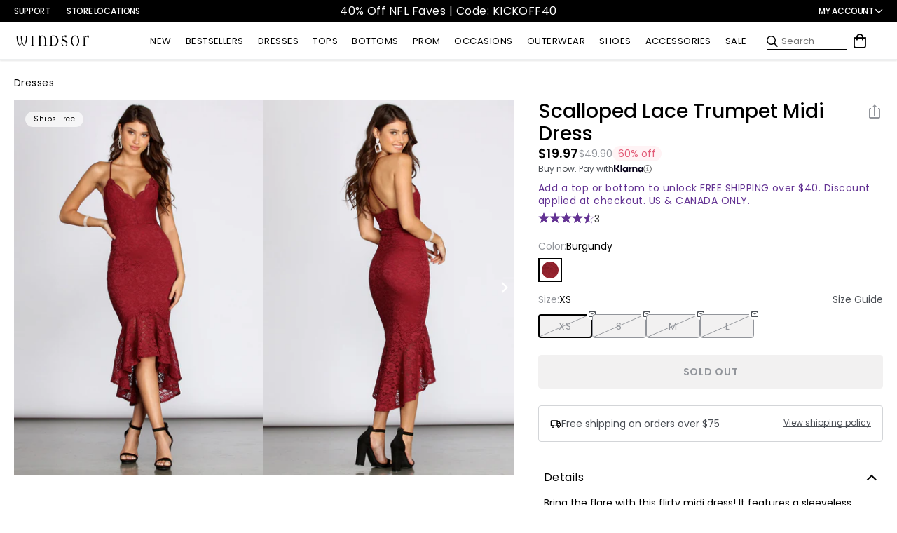

--- FILE ---
content_type: text/javascript; charset=UTF-8
request_url: https://polyfill-fastly.net/v2/polyfill.js
body_size: 0
content:
/*
 * Polyfill service v3.25.1
 * For detailed credits and licence information see https://github.com/fastly/polyfill-service/.
 * 
 * Features requested: default
 * 
*/


/* No polyfills needed for current settings and browser */



--- FILE ---
content_type: text/javascript; charset=UTF-8
request_url: https://ping.fastsimon.com/post_load?source=fast+simon+sdk&l=www.windsorstore.com&store_id=7088537651&UUID=ea4433e9-e414-42e8-9d5d-627839852113&st=&session=1767770144&id=2118330384435&cart_token=
body_size: -230
content:
{"isp_token":"g01KEBMZP4VYXFS4XRHHW394TK9"}

--- FILE ---
content_type: application/javascript; charset=utf-8
request_url: https://sv.windsorstore.com/tpTracking/loader/load.js?sv_cid=4844_04410&url=https%3A%2F%2Fwww.windsorstore.com%2Fproducts%2Fscalloped-lace-trumpet-midi-dress-051010304999&sessionid=fb9a5a92984f05f79785b61242b771f1&v=1767770148390&referrer=&tzoffset=0000&bi=1280%2C720%2C1280%2C720&dd=%22iHjobdQ1L1QHmw5yAfQvQWn3bhslbd01L1Q1mfjID89ebksJ2kt1LkbY2CnqmfjID89eKkhvQwz1Q1a1goq0dosaKusJKfQObkhvgoZs%22&firesv=1&firerkdms=0&sv_statictag=0
body_size: 282
content:
var el,tracker,urls=["https://track.securedvisit.com/tp/[base64]/tp.gif"];if(window._svt&&window._svt._getTrackerByName){tracker=window._svt._getTrackerByName();for(var i=0;i<urls.length;i++){el=tracker._createTrackingPixel(urls[i]);el=null;}}

--- FILE ---
content_type: text/javascript; charset=UTF-8
request_url: https://api.fastsimon.com/pop?store_id=7088537651&src=JSSDK&UUID=ea4433e9-e414-42e8-9d5d-627839852113&cdn_cache_key=1767769331&api_type=json&market_context=US
body_size: 19463
content:
{"products":[{"l":"Party Diva Cropped Rhinestone Halter Top","c":"USD","u":"/products/party-diva-cropped-rhinestone-halter-top-060015498200","p":"32.90","p_min":"","p_max":"","p_c":"0.00","p_min_c":"0.00","p_max_c":"0.00","d":"","t":"https://assets.instantsearchplus.com/thumbs/cdn.shopify.com/cb528246-207e-4006-8e7b-6e2d667f504f","t2":"https://cdn.shopify.com/s/files/1/0070/8853/7651/files/06001-5498_0_NUDE_PartyDivaCroppedRhinestoneHalterTop.webp?v=1761699143","f":0,"s":"7376294707251::42513022124083","sku":"406001583816","p_spl":0,"c_date":1727479122,"id":"7376294707251","skus":["406001583816","406001583823","406001583830","406001583847","400000217017","400000217024","400000217031","400000217048","400000216980","400000216997","400000217000","06001-5498","06001-000228","06001-000229"],"pop":39691,"v":"Windsor","review":99,"reviews_count":17},{"l":"Steppin Up Block Heel Knee High Boots","c":"USD","u":"/products/steppin-up-block-heel-knee-high-boots-07402000044001","p":"48.90","p_min":"","p_max":"","p_c":"0.00","p_min_c":"0.00","p_max_c":"0.00","d":"","t":"https://assets.instantsearchplus.com/thumbs/cdn.shopify.com/1d203773-9b99-48ff-8982-b96cf64f8b7c","t2":"https://cdn.shopify.com/s/files/1/0070/8853/7651/files/07402-000044_1_b28c4ec8-57b2-4826-b327-64eaab9903c4.jpg?v=1759170969","f":0,"s":"7585061994547::43328718569523","sku":"400000176116","p_spl":0,"c_date":1755705110,"id":"7585061994547","skus":["400000176116","400000176147","400000228167","400000228174","400000228181","400000228198","400000228204","400000228211","400000228228","07402-000044","07402-000065"],"pop":30592,"v":"Windsor","review":95,"reviews_count":19},{"l":"Popstar Diva Strapless Rhinestone Romper","c":"USD","u":"/products/popstar-diva-strapless-rhinestone-romper-065031102001","p":"46.90","p_min":"","p_max":"","p_c":"0.00","p_min_c":"0.00","p_max_c":"0.00","d":"","t":"https://assets.instantsearchplus.com/thumbs/cdn.shopify.com/0a342a9c-d492-4cba-97d6-78655cebf0b3","t2":"https://cdn.shopify.com/s/files/1/0070/8853/7651/files/06503-1102_0_BLACK_PopstarDivaStraplessRhinestoneRomper.webp?v=1745875570","f":0,"s":"6942021156915::41370003800115","sku":"406503052650","p_spl":0,"c_date":1707957196,"id":"6942021156915","skus":["406503052650","406503058348","406503058355","406503058362","06503-1102","06503-1241"],"pop":19319,"v":"Windsor","review":93,"reviews_count":43},{"l":"Classics Lover Off-The-Shoulder Satin A-Line Mini Dress","c":"USD","u":"/products/classics-lover-off-the-shoulder-satin-a-line-mini-dress-051014084032","p":"32.90","p_min":"","p_max":"","p_c":"0.00","p_min_c":"0.00","p_max_c":"0.00","d":"","t":"https://assets.instantsearchplus.com/thumbs/cdn.shopify.com/58dd6d17-d2d2-45a8-8888-ed98299ca3eb","t2":"https://cdn.shopify.com/s/files/1/0070/8853/7651/files/05101-4084_1_SAGE_ClassicsLoverOffTheShoulderSatinALineMiniDress.webp?v=1760996961","f":0,"s":"7447773446195::42740351238195","sku":"405101549548","p_spl":0,"c_date":1734139188,"id":"7447773446195","skus":["405101549548","405101549555","400000007274","400000207810","400000207827","05101-4084","05101-000020","05101-000485"],"pop":16689,"v":"Windsor","review":86,"reviews_count":86},{"l":"Exceptional Off-The-Shoulder Flared Midi Dress","c":"USD","u":"/products/exceptional-off-the-shoulder-flared-midi-dress-051013415063","p":"36.90","p_min":"","p_max":"","p_c":"0.00","p_min_c":"0.00","p_max_c":"0.00","d":"","t":"https://assets.instantsearchplus.com/thumbs/cdn.shopify.com/156c1bc4-51a1-45a6-93ab-1b63c75ded48","t2":"https://cdn.shopify.com/s/files/1/0070/8853/7651/files/05101-3415_1_PINK_ExceptionalOffTheShoulderFlaredMidiDress_c71ae1bc-a6ca-4bfc-aa16-572b637892ef.webp?v=1734391144","f":0,"s":"7072530759731::41789047144499","sku":"405101521094","p_spl":0,"c_date":1714148523,"id":"7072530759731","skus":["405101521094","405101521124","405101532502","405101532519","405101532526","405101532533","405101538146","405101538252","405101538269","405101538276","405101538283","405101538290","405101552654","400000018508","400000018515","400000018522","400000018539","400000018546","400000151021","400000151038","400000151045","400000151052","400000151069","400000218854","400000218861","400000218885","400000218892","05101-3415","05101-3692","05101-3830","05101-000047","05101-000294","05101-000531"],"pop":16323,"v":"Windsor","review":93,"reviews_count":96},{"l":"Flirty And Chic Velvet Off-The-Shoulder Mini Dress","c":"USD","u":"/products/flirty-and-chic-velvet-off-the-shoulder-mini-dress-051013834625","p":"36.90","p_min":"","p_max":"","p_c":"0.00","p_min_c":"0.00","p_max_c":"0.00","d":"","t":"https://assets.instantsearchplus.com/thumbs/cdn.shopify.com/cf7ee370-8149-4abf-9e88-747a7c409200","t2":"https://cdn.shopify.com/s/files/1/0070/8853/7651/files/05101-000209_1.jpg?v=1758035324","f":0,"s":"7394788540467::42566080954419","sku":"400000114293","p_spl":0,"c_date":1733239148,"id":"7394788540467","skus":["400000114293","05101-000209"],"pop":15743,"v":"Windsor","review":93,"reviews_count":6},{"l":"Center Stage Rhinestone Hot Shorts","c":"USD","u":"/products/center-stage-rhinestone-hot-shorts-065031280001","p":"29.90","p_min":"","p_max":"","p_c":"0.00","p_min_c":"0.00","p_max_c":"0.00","d":"","t":"https://assets.instantsearchplus.com/thumbs/cdn.shopify.com/6f607351-83b9-40c3-982e-0ee1d2eb28a4","t2":"https://cdn.shopify.com/s/files/1/0070/8853/7651/files/06503-1280_1.jpg?v=1761836540","f":0,"s":"7454551703603::42759295565875","sku":"406503059895","p_spl":0,"c_date":1741236923,"id":"7454551703603","skus":["406503059895","406503059901","406503059918","406503059925","406503060235","406503060242","406503060259","06503-1280","06503-1289"],"pop":15340,"v":"Windsor","review":96,"reviews_count":16},{"l":"Sleek And Snug Fleece Lined Tights","c":"USD","u":"/products/sleek-and-snug-fleece-lined-tights-07306000021001","p":"16.90","p_min":"","p_max":"","p_c":"0.00","p_min_c":"0.00","p_max_c":"0.00","d":"","t":"https://assets.instantsearchplus.com/thumbs/cdn.shopify.com/a4b05b7c-abb5-41dd-8b75-ab638f4d1427","t2":"https://cdn.shopify.com/s/files/1/0070/8853/7651/files/07306-000022_1.jpg?v=1757113405","f":0,"s":"7590077726771::43347628458035","sku":"400000191348","p_spl":0,"c_date":1760120924,"id":"7590077726771","skus":["400000191348","07306-000022"],"pop":12271,"v":"Windsor","review":89,"reviews_count":13},{"l":"Emme Flocked Velvet Midi Formal Dress","c":"USD","u":"/products/enchanted-evening-midi-dress-05001000575037","p":"59.90","p_min":"","p_max":"","p_c":"0.00","p_min_c":"0.00","p_max_c":"0.00","d":"","t":"https://assets.instantsearchplus.com/thumbs/cdn.shopify.com/eda336aa-2280-4fd8-b7a3-d8c935b034bd","t2":"https://cdn.shopify.com/s/files/1/0070/8853/7651/files/05001-000575_1_HUNTER_EmmeFlockedVelvetMidiFormalDress.jpg?v=1764789723","f":0,"s":"7651335733299::43558453542963","sku":"400000304465","p_spl":0,"c_date":1763572766,"id":"7651335733299","skus":["400000304465","400000304472","400000304519","400000304526","05001-000575","05001-000576"],"pop":10589,"v":"Windsor","review":100,"reviews_count":1},{"l":"Pure Luxe Faux Fur Crop Jacket","c":"USD","u":"/products/pure-luxe-faux-fur-crop-jacket-06201000006012","p":"44.90","p_min":"","p_max":"","p_c":"0.00","p_min_c":"0.00","p_max_c":"0.00","d":"","t":"https://assets.instantsearchplus.com/thumbs/cdn.shopify.com/a4e34c45-373b-47a5-88c9-5ae9234d7358","t2":"https://cdn.shopify.com/s/files/1/0070/8853/7651/files/06201-000006_1.jpg?v=1760634785","f":0,"s":"7578645037107::43311074017331","sku":"400000160382","p_spl":0,"c_date":1757957106,"id":"7578645037107","skus":["400000160382","400000160399","400000160405","400000235530","400000160290","400000160306","400000160313","400000160320","400000233871","06201-000006","06201-000005"],"pop":9626,"v":"Windsor","review":95,"reviews_count":11},{"l":"Gwendolyn Glitter Knit Bow-Back Mermaid Dress","c":"USD","u":"/products/gwendolyn-glitter-knit-bow-back-mermaid-dress-050027226001","p":"84.90","p_min":"","p_max":"","p_c":"0.00","p_min_c":"0.00","p_max_c":"0.00","d":"","t":"https://assets.instantsearchplus.com/thumbs/cdn.shopify.com/85220d2c-f89b-4706-bf05-014eaf05c49e","t2":"https://cdn.shopify.com/s/files/1/0070/8853/7651/files/05002-7226_0_BLACK_GwendolynGlitterKnitBowBackMermaidDress.jpg?v=1766776908","f":0,"s":"6878238998579::41151327567923","sku":"405002492592","p_spl":0,"c_date":1684424642,"id":"6878238998579","skus":["405002492592","405002492608","405002492615","405002492622","405002565685","405002565692","405002565708","400000161884","400000161891","400000161907","400000161914","400000161921","400000204192","400000204208","400000204215","400000208305","05002-7226","05002-8789","05002-000245","05002-000320"],"pop":9593,"v":"Windsor","review":92,"reviews_count":42},{"l":"It-Girl Sparkle Rhinestone Denim Halter Top","c":"USD","u":"/products/it-girl-sparkle-rhinestone-denim-halter-top-06003000190143","p":"39.90","p_min":"","p_max":"","p_c":"0.00","p_min_c":"0.00","p_max_c":"0.00","d":"","t":"https://assets.instantsearchplus.com/thumbs/cdn.shopify.com/81049a19-c574-4747-8c74-31265ade41c3","t2":"https://cdn.shopify.com/s/files/1/0070/8853/7651/files/06003-000190_1_BLACK-DENIM_CRPDENIMHEATSTONEHALTERHKNEYE06003000190143.jpg?v=1761858663","f":0,"s":"7639317970995::43512645189683","sku":"400000278018","p_spl":0,"c_date":1762368178,"id":"7639317970995","skus":["400000278018","400000278025","400000278032","06003-000190"],"pop":9444,"v":"Windsor"},{"l":"Walking The Walk Faux Leather Straight Leg Pants","c":"USD","u":"/products/walking-the-walk-faux-leather-straight-leg-pants-064021372001","p":"39.90","p_min":"","p_max":"","p_c":"0.00","p_min_c":"0.00","p_max_c":"0.00","d":"","t":"https://assets.instantsearchplus.com/thumbs/cdn.shopify.com/4846fafa-69d0-449b-9c61-dbe51aea58e2","t2":"https://cdn.shopify.com/s/files/1/0070/8853/7651/files/06402-1372_1_BLACK_WalkingTheWalkFauxLeatherStraightLegPants_8d2e9b3a-dd2e-48e6-b90b-c44d7a08ce2e.jpg?v=1764790781","f":0,"s":"6963493175347::41440641351731","sku":"406402077686","p_spl":0,"c_date":1707347334,"id":"6963493175347","skus":["406402077686","406402077693","406402077709","406402077716","06402-1372"],"pop":9082,"v":"Windsor","review":96,"reviews_count":21},{"l":"Sweet And Cozy Oversized Knit Sweater Bolero","c":"USD","u":"/products/sweet-and-cozy-oversized-knit-sweater-bolero-060051750014","p":"29.90","p_min":"","p_max":"","p_c":"0.00","p_min_c":"0.00","p_max_c":"0.00","d":"","t":"https://assets.instantsearchplus.com/thumbs/cdn.shopify.com/89e44fdf-fceb-4a19-9a31-a324907c62d0","t2":"https://cdn.shopify.com/s/files/1/0070/8853/7651/files/06005-1754_1_BLACK_SweetAndCozyOversizedKnitSweaterBolero_f3ac4ae4-e140-4b08-90e9-2991f059fc33.webp?v=1756414112","f":0,"s":"6923043012659::43330344747059","sku":"400000178363","p_spl":0,"c_date":1697152813,"id":"6923043012659","skus":["400000178363","406005299577","406005299584","406005299591","406005299607","400000187044","406005299393","406005299409","406005299416","406005299423","406005299430","406005317073","406005316991","406005317035","400000032436","400000032443","400000032450","400000032467","400000141343","400000141350","400000141367","400000141374","400000206271","400000206288","400000206295","06005-1754","06005-1750","06005-2213","06005-2212","06005-2214","06005-000026","06005-000087","06005-000124"],"pop":8768,"v":"Windsor","review":94,"reviews_count":48},{"l":"Totally Edgy Buckled Square Toe Boots","c":"USD","u":"/products/totally-edgy-buckled-square-toe-boots07402000026001","p":"45.90","p_min":"","p_max":"","p_c":"0.00","p_min_c":"0.00","p_max_c":"0.00","d":"","t":"https://assets.instantsearchplus.com/thumbs/cdn.shopify.com/ea3b35bd-f709-42d7-bebb-f4f5e2f5b089","t2":"https://cdn.shopify.com/s/files/1/0070/8853/7651/files/07402-000026_1_BLACK_TotallyEdgyBuckledSquareToeBoots_5f26a739-bc4e-4b09-b53c-28423f94118b.webp?v=1762539984","f":0,"s":"7567724314675::43279697870899","sku":"400000122663","p_spl":0,"c_date":1747415196,"id":"7567724314675","skus":["400000122663","400000122670","400000122687","400000122694","400000122700","400000122717","400000122724","400000122731","400000122748","400000122571","400000122588","400000122595","400000122601","400000122618","400000122625","400000122632","400000122649","400000122656","07402-000026","07402-000027"],"pop":7612,"v":"Windsor","review":98,"reviews_count":16},{"l":"Silicone Push-Up Sticky Bra","c":"USD","u":"/products/silicone-push-up-sticky-bra-071010387092","p":"12.90","p_min":"","p_max":"","p_c":"0.00","p_min_c":"0.00","p_max_c":"0.00","d":"","t":"https://assets.instantsearchplus.com/thumbs/cdn.shopify.com/b2a31938-b0ec-4269-8dfe-71ae0bac059b","t2":"https://cdn.shopify.com/s/files/1/0070/8853/7651/files/07101-0387_1_25e21bf7-2ea7-4e04-87a9-ffc80d9d48c0.jpg?v=1753810319","f":0,"s":"6857317351475::41084907651123","sku":"407101007103","p_spl":0,"c_date":1682372381,"id":"6857317351475","skus":["407101007103","407101007097","407101007080","407101007073","07101-0387","07101-0388","07101-0389","07101-0390"],"pop":7607,"v":"Windsor","review":86,"reviews_count":60},{"l":"Sparks Fly Glitter Mesh Long Sleeve Mini Dress","c":"USD","u":"/products/sparks-fly-glitter-mesh-long-sleeve-mini-dress-051012635001","p":"46.90","p_min":"","p_max":"","p_c":"0.00","p_min_c":"0.00","p_max_c":"0.00","d":"","t":"https://assets.instantsearchplus.com/thumbs/cdn.shopify.com/9468c543-8f67-4ff8-8029-218dbc6ae025","t2":"https://cdn.shopify.com/s/files/1/0070/8853/7651/files/05101-2635_1_55d68b89-f4a5-4e6e-b1c5-0bc3b8383215.jpg?v=1757622452","f":0,"s":"6922729160755::41308176547891","sku":"405101489462","p_spl":0,"c_date":1704244906,"id":"6922729160755","skus":["405101489462","405101489479","405101489493","05101-2635"],"pop":7487,"v":"Windsor","review":81,"reviews_count":55},{"l":"Sleek Stance Faux Leather Stiletto Boots","c":"USD","u":"/products/sleek-stance-faux-leather-stiletto-boots-07402000010001","p":"46.90","p_min":"","p_max":"","p_c":"0.00","p_min_c":"0.00","p_max_c":"0.00","d":"","t":"https://assets.instantsearchplus.com/thumbs/cdn.shopify.com/4ebec108-035d-4b89-88b3-b458defa72ed","t2":"https://cdn.shopify.com/s/files/1/0070/8853/7651/files/07402-000010_1_b2b6dcca-5625-4ad5-8360-0797c6d66e1c.jpg?v=1758910758","f":0,"s":"7556482072627::43254095872051","sku":"400000111360","p_spl":0,"c_date":1758732703,"id":"7556482072627","skus":["400000111360","400000111353","400000111339","07402-000010"],"pop":7398,"v":"Windsor","review":98,"reviews_count":8},{"l":"Dipped In Gold Sequin Open Back Mini Dress","c":"USD","u":"/products/dipped-in-gold-sequin-open-back-mini-dress-05103000557072","p":"52.90","p_min":"","p_max":"","p_c":"0.00","p_min_c":"0.00","p_max_c":"0.00","d":"","t":"https://assets.instantsearchplus.com/thumbs/cdn.shopify.com/a1fc290d-0e8f-4fc7-b897-88233b765a6d","t2":"https://cdn.shopify.com/s/files/1/0070/8853/7651/files/05103-000557_1_GOLD_DippedInGoldSequinOpenBackMiniDress.jpg?v=1764790121","f":0,"s":"7652403970099::43560838856755","sku":"400000306933","p_spl":0,"c_date":1764185922,"id":"7652403970099","skus":["400000306933","400000306940","400000306957","400000306964","05103-000557"],"pop":6811,"v":"Windsor","review":100,"reviews_count":3},{"l":"Laced Up A-Line Mini Dress","c":"USD","u":"/products/laced-up-a-line-mini-dress-05103000310020","p":"39.90","p_min":"","p_max":"","p_c":"0.00","p_min_c":"0.00","p_max_c":"0.00","d":"","t":"https://assets.instantsearchplus.com/thumbs/cdn.shopify.com/a4443a32-2e5d-48ce-aef6-7b57db4dc3e2","t2":"https://cdn.shopify.com/s/files/1/0070/8853/7651/files/05103-000310_1.jpg?v=1757979503","f":0,"s":"7582669013043::43321663881267","sku":"400000173047","p_spl":0,"c_date":1754077896,"id":"7582669013043","skus":["400000173047","400000173030","400000173023","400000173016","400000173146","400000173153","05103-000310","05103-000311"],"pop":6656,"v":"Windsor","review":94,"reviews_count":7},{"l":"Cheryl Strapless Slit Mermaid Formal Dress","c":"USD","u":"/products/cheryl-strapless-slit-mermaid-formal-dress-050029579083","p":"59.90","p_min":"","p_max":"","p_c":"0.00","p_min_c":"0.00","p_max_c":"0.00","d":"","t":"https://assets.instantsearchplus.com/thumbs/cdn.shopify.com/71a51717-a360-491c-bea9-337710ebc3b0","t2":"https://cdn.shopify.com/s/files/1/0070/8853/7651/files/05002-9584_1_HUNTER_SHAKIRASTPLSSQNKRUCHEDFRNTSLITMERMAID050029579083.webp?v=1746465760","f":0,"s":"7449128927283::42744966348851","sku":"405002602984","p_spl":0,"c_date":1739399884,"id":"7449128927283","skus":["405002602984","405002602991","405002603004","405002603011","400000073026","400000073033","400000073040","400000073057","400000073088","400000121765","400000121772","400000121789","400000121796","400000121826","400000121833","400000121840","400000121871","400000121888","400000121895","400000175522","400000175539","400000175546","400000175553","400000373898","05002-9584","05002-000110","05002-000111","05002-000191","05002-000190","05002-000189","05002-000265"],"pop":6534,"v":"Windsor","review":95,"reviews_count":8},{"l":"Luxe Affair Removable Faux Fur Bolero","c":"USD","u":"/products/luxe-affair-removable-faux-fur-bolero-06202000045068","p":"39.90","p_min":"","p_max":"","p_c":"0.00","p_min_c":"0.00","p_max_c":"0.00","d":"","t":"https://assets.instantsearchplus.com/thumbs/cdn.shopify.com/0d7e5e8f-dc89-4eb5-965b-47f438af91bf","t2":"https://cdn.shopify.com/s/files/1/0070/8853/7651/files/06202-000045_1.jpg?v=1756839706","f":0,"s":"7596934365235::43373935886387","sku":"400000208640","p_spl":0,"c_date":1760117023,"id":"7596934365235","skus":["400000208640","400000208657","400000208664","400000208671","400000369938","400000369945","400000369952","400000370309","400000370316","400000370323","400000370330","06202-000045","06202-000072","06202-000073"],"pop":6503,"v":"Windsor","review":100,"reviews_count":9},{"l":"Minimal Drama Off-The-Shoulder Midi Dress","c":"USD","u":"/products/minimal-drama-off-the-shoulder-midi-dress-05102000340012","p":"35.90","p_min":"","p_max":"","p_c":"0.00","p_min_c":"0.00","p_max_c":"0.00","d":"","t":"https://assets.instantsearchplus.com/thumbs/cdn.shopify.com/907a7d03-46cd-4a6b-9b1d-b172ee298b9a","t2":"https://cdn.shopify.com/s/files/1/0070/8853/7651/files/05102-000340_1_IVORY_MinimalDramaOffTheShoulderMidiDress.jpg?v=1761858636","f":0,"s":"7655829667891::43572700184627","sku":"400000313757","p_spl":0,"c_date":1761953308,"id":"7655829667891","skus":["400000313757","400000313764","05102-000340"],"pop":6374,"v":"Windsor","review":100,"reviews_count":2},{"l":"Statement Stomp Chunky Boots","c":"USD","u":"/products/statement-stomp-chunky-boots-07403000034001","p":"44.90","p_min":"","p_max":"","p_c":"0.00","p_min_c":"0.00","p_max_c":"0.00","d":"","t":"https://assets.instantsearchplus.com/thumbs/cdn.shopify.com/e7228c32-d856-4117-afa6-1b04ac11c411","t2":"https://cdn.shopify.com/s/files/1/0070/8853/7651/files/07403-000034_1_BLACK_CHUNKYPLATFORMPUFITTEDANKLEBOOTIE07403000034001.jpg?v=1764136860","f":0,"s":"7649172553779::43549666148403","sku":"400000297354","p_spl":0,"c_date":1764366224,"id":"7649172553779","skus":["400000297354","400000297361","400000297378","400000297385","400000297392","400000297408","400000297415","400000297422","400000297750","400000297675","400000297682","400000297699","400000297705","400000297712","400000297729","400000297736","400000297743","07403-000034","07403-000035"],"pop":6349,"v":"Windsor"},{"l":"Take The Plunge Sleeveless Halter Crop Top","c":"USD","u":"/products/take-the-plunge-sleeveless-halter-crop-top-060015269001","p":"19.90","p_min":"","p_max":"","p_c":"0.00","p_min_c":"0.00","p_max_c":"0.00","d":"","t":"https://assets.instantsearchplus.com/thumbs/cdn.shopify.com/d3f7e87c-4eb2-4a33-bbcf-c348bc76c7cd","t2":"https://cdn.shopify.com/s/files/1/0070/8853/7651/files/06001-5269_0_BLACK_TakeThePlungeSleevelessHalterCropTop.webp?v=1743799483","f":0,"s":"7050812948531::41713146462259","sku":"406001574654","p_spl":0,"c_date":1712698011,"id":"7050812948531","skus":["406001574654","406001574661","406001574678","406001574685","406001578225","406001578232","406001578249","400000088136","400000088143","400000088150","400000088167","400000088174","400000088204","400000088211","400000088228","400000088235","400000088242","400000176314","400000201115","400000201122","400000201139","400000201146","400000454559","400000454566","400000454573","400000454580","06001-5269","06001-5362","06001-000132","06001-000135","06001-000134","06001-000197","06001-000211","06001-000465"],"pop":6068,"v":"Windsor","review":95,"reviews_count":45},{"l":"Glam Diva Rhinestone Mesh Bodycon Mini Dress","c":"USD","u":"/products/glam-diva-rhinestone-mesh-bodycon-mini-dress-051035912200","p":"52.90","p_min":"","p_max":"","p_c":"0.00","p_min_c":"0.00","p_max_c":"0.00","d":"","t":"https://assets.instantsearchplus.com/thumbs/cdn.shopify.com/637fe4f1-9f0b-4013-86f1-420e35aefc4a","t2":"https://cdn.shopify.com/s/files/1/0070/8853/7651/files/05103-000357_1_WINE_GlamDivaRhinestoneMeshBodyconMiniDress_c1bad660-4f8d-46f8-9803-3572d5f0d2ee.jpg?v=1766778912","f":0,"s":"7389097230387::42551361863731","sku":"400000186214","p_spl":0,"c_date":1733194061,"id":"7389097230387","skus":["400000186214","400000186221","05103-000357"],"pop":5993,"v":"Windsor","review":100,"reviews_count":11},{"l":"Kaitlin Low Back Slit Mermaid Formal Dress","c":"USD","u":"/products/kaitlin-low-back-slit-mermaid-formal-dress-050029228037","p":"64.90","p_min":"","p_max":"","p_c":"0.00","p_min_c":"0.00","p_max_c":"0.00","d":"","t":"https://assets.instantsearchplus.com/thumbs/cdn.shopify.com/4c6bc007-d4e9-41cd-a9e5-25e3547e3408","t2":"https://cdn.shopify.com/s/files/1/0070/8853/7651/files/05002-000101_1_9b4c6b5e-0727-4386-9471-4d4bdf0040fb.jpg?v=1754013616","f":0,"s":"7429528649779::42682697285683","sku":"400000061474","p_spl":0,"c_date":1734046659,"id":"7429528649779","skus":["400000061474","400000061481","400000061498","400000061504","400000061511","400000061597","400000061603","400000061610","400000061627","400000079776","400000079783","400000079790","400000079806","400000079813","05002-000101","05002-000102","05002-000120"],"pop":5972,"v":"Windsor","review":92,"reviews_count":22},{"l":"Amirah Formal Glitter Cowl Neck Column Dress","c":"USD","u":"/products/amirah-formal-glitter-cowl-neck-column-dress-050027561001","p":"59.90","p_min":"","p_max":"","p_c":"0.00","p_min_c":"0.00","p_max_c":"0.00","d":"","t":"https://assets.instantsearchplus.com/thumbs/cdn.shopify.com/710ea3d8-c1d4-4700-91f4-c84d1468bb04","t2":"https://cdn.shopify.com/s/files/1/0070/8853/7651/files/05002-000370_1_HUNTER_AmirahFormalGlitterCowlNeckColumnDress.jpg?v=1761087373","f":0,"s":"6907449442355::41260281135155","sku":"400000235653","p_spl":0,"c_date":1695056947,"id":"6907449442355","skus":["400000235653","400000235660","400000235677","405002508545","05002-000370","05002-7561"],"pop":5886,"v":"Windsor","review":82,"reviews_count":74},{"l":"Glam Flair Long Sleeve Lace Top","c":"USD","u":"/products/glam-flair-long-sleeve-lace-top-060015535083","p":"29.90","p_min":"","p_max":"","p_c":"0.00","p_min_c":"0.00","p_max_c":"0.00","d":"","t":"https://assets.instantsearchplus.com/thumbs/cdn.shopify.com/fa905533-05d0-4a5e-9d03-74563f120b13","t2":"https://cdn.shopify.com/s/files/1/0070/8853/7651/files/06001-000351_1_BROWN-2_GlamFlairLongSleeveLaceTop.jpg?v=1763498042","f":0,"s":"7401413705779::43612147286067","sku":"400000345819","p_spl":0,"c_date":1731972394,"id":"7401413705779","skus":["400000345819","400000345826","400000345833","400000345789","400000345796","06001-000351","06001-000352"],"pop":5795,"v":"Windsor","review":83,"reviews_count":8},{"l":"Barbra Glitter Velvet Lace-Up Formal Dress","c":"USD","u":"/products/barbra-glitter-velvet-lace-up-formal-dress-05002000497001","p":"84.90","p_min":"","p_max":"","p_c":"0.00","p_min_c":"0.00","p_max_c":"0.00","d":"","t":"https://assets.instantsearchplus.com/thumbs/cdn.shopify.com/bc715f7b-96d4-4441-ad5e-f84aede01729","t2":"https://cdn.shopify.com/s/files/1/0070/8853/7651/files/05002-000506_1_HUNTER_GLTTRVLVTVNKSPGSTRPLACEUPBKMERMD05002000497001_7d6728ec-648d-49f8-b9bd-23ea836e7d73.jpg?v=1761673979","f":0,"s":"7639317774387::43512644534323","sku":"400000284743","p_spl":0,"c_date":1762384027,"id":"7639317774387","skus":["400000284743","400000284750","400000284767","05002-000506"],"pop":5665,"v":"Windsor","review":80,"reviews_count":3},{"l":"Maribeth Glitter Strappy Back Mermaid Formal Dress","c":"USD","u":"/products/maribeth-glitter-strappy-back-mermaid-formal-dress-05002000420001","p":"59.90","p_min":"","p_max":"","p_c":"0.00","p_min_c":"0.00","p_max_c":"0.00","d":"","t":"https://assets.instantsearchplus.com/thumbs/cdn.shopify.com/6251ab6a-cfba-45b2-bc42-f2f9effbc20c","t2":"https://cdn.shopify.com/s/files/1/0070/8853/7651/files/05002-000420_1.jpg?v=1757112151","f":0,"s":"7625770139699::43464361377843","sku":"400000251837","p_spl":0,"c_date":1757712476,"id":"7625770139699","skus":["400000251837","400000251844","400000251851","400000251868","400000251875","400000391168","400000391175","400000391182","400000391199","05002-000420","05002-001126"],"pop":5626,"v":"Windsor","review":85,"reviews_count":4},{"l":"Ride or Shine Studded Cowboy Boots","c":"USD","u":"/products/ride-or-shine-studded-cowboy-boots-07402000050010","p":"52.90","p_min":"","p_max":"","p_c":"0.00","p_min_c":"0.00","p_max_c":"0.00","d":"","t":"https://assets.instantsearchplus.com/thumbs/cdn.shopify.com/06270495-095e-413f-80e2-40c8aba30144","t2":"https://cdn.shopify.com/s/files/1/0070/8853/7651/files/07402-000052_1.jpg?v=1759448424","f":0,"s":"7593023602739::43362744107059","sku":"400000200132","p_spl":0,"c_date":1759448521,"id":"7593023602739","skus":["400000200132","400000200149","400000200156","400000200163","400000200170","400000200187","400000200217","400000198675","400000198682","400000198699","400000198705","400000198712","400000198729","400000198736","400000198743","400000198750","07402-000052","07402-000050"],"pop":5597,"v":"Windsor","review":99,"reviews_count":16},{"l":"Magnolia Floral Sequin Bow Back Mini Dress","c":"USD","u":"/products/magnolia-floral-sequin-bow-back-mini-dress-05001000206012","p":"69.90","p_min":"","p_max":"","p_c":"0.00","p_min_c":"0.00","p_max_c":"0.00","d":"","t":"https://assets.instantsearchplus.com/thumbs/cdn.shopify.com/db8b59a5-78ac-40e4-a633-8ca3d50589c7","t2":"https://cdn.shopify.com/s/files/1/0070/8853/7651/files/05001-000206_1_efbf1327-1ccf-4132-ae3f-2565dfd355ab.jpg?v=1752870046","f":0,"s":"7569156243507::43282731204659","sku":"400000127392","p_spl":0,"c_date":1755662108,"id":"7569156243507","skus":["400000127392","05001-000206"],"pop":5552,"v":"Windsor","review":92,"reviews_count":10},{"l":"Supportive Sheer Stockings","c":"USD","u":"/products/supportive-sheer-stockings-073060042001","p":"8.90","p_min":"8.90","p_max":"10.90","p_c":"0.00","p_min_c":"0.00","p_max_c":"0.00","d":"","t":"https://assets.instantsearchplus.com/thumbs/cdn.shopify.com/ed45def6-5482-48ce-88e4-e11e54e52ddd","t2":"https://cdn.shopify.com/s/files/1/0070/8853/7651/files/07306-0042_1_BLACK_SupportiveSheerStockings_b028b02e-58a1-4ee0-a51c-bf4cb7c58975.webp?v=1728360422","f":0,"s":"4128788578355::30194556469299","sku":"407306003993","p_spl":0,"c_date":1571442617,"id":"4128788578355","skus":["407306003993","407306004839","07306-0042","07306-0128"],"pop":5473,"v":"Windsor","review":94,"reviews_count":14},{"l":"Effortless Charm Off-The-Shoulder Mini Dress","c":"USD","u":"/products/effortless-charm-off-the-shoulder-mini-dress-05101000358001","p":"37.90","p_min":"","p_max":"","p_c":"0.00","p_min_c":"0.00","p_max_c":"0.00","d":"","t":"https://assets.instantsearchplus.com/thumbs/cdn.shopify.com/c20bf7f1-1d9e-49ab-8357-5774cf82c99c","t2":"https://cdn.shopify.com/s/files/1/0070/8853/7651/files/05101-000358_1.jpg?v=1756244285","f":0,"s":"7584310198323::43326970200115","sku":"400000173986","p_spl":0,"c_date":1756313419,"id":"7584310198323","skus":["400000173986","400000173993","400000174686","400000174693","400000174709","400000174716","400000174723","05101-000358","05101-000360"],"pop":5214,"v":"Windsor","review":80,"reviews_count":5},{"l":"Gift Card - Digital","c":"USD","u":"/products/gift-card-digital","p":"25.00","p_min":"25.00","p_max":"500.00","p_c":"0.00","p_min_c":"0.00","p_max_c":"0.00","d":"","t":"https://assets.instantsearchplus.com/thumbs/cdn.shopify.com/808055b8-8b05-4e8a-b04a-60e5214acfc7","t2":"https://cdn.shopify.com/s/files/1/0070/8853/7651/products/E-GiftCardsWebAssets_Shadow-02_1194x_72d8f2b6-6ac1-4c65-9485-4e8389e8c847.jpg?v=1679940939","f":0,"s":"4715177639987::32585629532211","sku":"YASSS25","p_spl":0,"c_date":1604506500,"id":"4715177639987","skus":["YASSS25","YASSS50","YASSS75","YASSS100","YASSS200","YASSS300","YASSS500","ISSACELEBRATION25","ISSACELEBRATION50","ISSACELEBRATION75","ISSACELEBRATION100","ISSACELEBRATION200","ISSACELEBRATION300","ISSACELEBRATION500","SWEETERTHANCANDY25","SWEETERTHANCANDY50","SWEETERTHANCANDY75","SWEETERTHANCANDY100","SWEETERTHANCANDY200","SWEETERTHANCANDY300","SWEETERTHANCANDY500","LOVESTRUCKXO25","LOVESTRUCKXO50","LOVESTRUCKXO75","LOVESTRUCKXO100","LOVESTRUCKXO200","LOVESTRUCKXO300","LOVESTRUCKXO500","GLOWUPGORGEOUS25","GLOWUPGORGEOUS50","GLOWUPGORGEOUS75","GLOWUPGORGEOUS100","GLOWUPGORGEOUS200","GLOWUPGORGEOUS300","GLOWUPGORGEOUS500","MAKEAWISH25","MAKEAWISH50","MAKEAWISH75","MAKEAWISH100","MAKEAWISH200","MAKEAWISH300","MAKEAWISH500","GRATITUDEATTITUDE25","GRATITUDEATTITUDE50","GRATITUDEATTITUDE75","GRATITUDEATTITUDE100","GRATITUDEATTITUDE200","GRATITUDEATTITUDE300","GRATITUDEATTITUDE500","FORTHEBRIDE25","FORTHEBRIDE50","FORTHEBRIDE75","FORTHEBRIDE100","FORTHEBRIDE200","FORTHEBRIDE300","FELIZNAVIDAD25","FELIZNAVIDAD50","FELIZNAVIDAD75","FELIZNAVIDAD100","FELIZNAVIDAD200","FELIZNAVIDAD300","FELIZNAVIDAD500","HAPPYHOLIDAYS25","HAPPYHOLIDAYS50","HAPPYHOLIDAYS75","HAPPYHOLIDAYS100","HAPPYHOLIDAYS200","HAPPYHOLIDAYS300","HAPPYHOLIDAYS500","HAPPYHANUKKAH25","HAPPYHANUKKAH50","HAPPYHANUKKAH75","HAPPYHANUKKAH100","HAPPYHANUKKAH200","HAPPYHANUKKAH300","HAPPYHANUKKAH500","MERRYCHRISTMAS25","MERRYCHRISTMAS50","MERRYCHRISTMAS75","MERRYCHRISTMAS100","MERRYCHRISTMAS200","MERRYCHRISTMAS300","MERRYCHRISTMAS500","GIFTCARDYASSCONGRATS","GIFTCARDISSACELEBRATIONBABE","GIFTCARDSWEETERTHANCANDY","GIFTCARDLOVESTRUCK","GIFTCARDFEELINGFLAWLESS","GIFTCARDMAKEAWISH","GIFTCARD-THANKYOU"],"pop":5133,"v":"GIVEX - DIGITAL","review":99,"reviews_count":20},{"l":"Point Taken Lace-Up Stiletto Boots","c":"USD","u":"/products/point-taken-lace-up-stiletto-boots-07402000075001","p":"58.90","p_min":"","p_max":"","p_c":"0.00","p_min_c":"0.00","p_max_c":"0.00","d":"","t":"https://assets.instantsearchplus.com/thumbs/cdn.shopify.com/d9deeb76-4e0d-42bb-884a-f11aa80f2468","t2":"https://cdn.shopify.com/s/files/1/0070/8853/7651/files/07402-000075_1_BLACK_PointTakenLaceUpStilettoBoots.jpg?v=1764790086","f":0,"s":"7620317151283::43446242869299","sku":"400000232508","p_spl":0,"c_date":1763421644,"id":"7620317151283","skus":["400000232508","400000291871","400000291796","400000291802","400000291819","400000291826","400000291833","400000291840","400000291857","400000291864","07402-000075","07402-000097"],"pop":5009,"v":"Windsor","review":87,"reviews_count":3},{"l":"Velvet Bloom Cowl Mini Dress","c":"USD","u":"/products/velvet-bloom-cowl-mini-dress-05101000608625","p":"44.90","p_min":"","p_max":"","p_c":"0.00","p_min_c":"0.00","p_max_c":"0.00","d":"","t":"https://assets.instantsearchplus.com/thumbs/cdn.shopify.com/8f7022d0-13c6-4a40-b93f-bd8d1ad654bb","t2":"https://cdn.shopify.com/s/files/1/0070/8853/7651/files/05101-000608_1_WINE_01FLOCKEDSHAKIRACOWLSPGSTRAPALINEMINI05101000608625.jpg?v=1761759182","f":0,"s":"7623434764339::43454115282995","sku":"400000239699","p_spl":0,"c_date":1761924380,"id":"7623434764339","skus":["400000239699","400000239705","400000239729","05101-000608"],"pop":4991,"v":"Windsor","review":90,"reviews_count":2},{"l":"Snowbound Faux Sherpa Moon Boots","c":"USD","u":"/products/snowbound-faux-sherpa-moon-boots-07403000023012","p":"48.90","p_min":"","p_max":"","p_c":"0.00","p_min_c":"0.00","p_max_c":"0.00","d":"","t":"https://assets.instantsearchplus.com/thumbs/cdn.shopify.com/cdaee409-539b-43bd-9dc4-be2d8c4d0153","t2":"https://cdn.shopify.com/s/files/1/0070/8853/7651/files/07403-000023_1_IVORY_SnowboundFauxSherpaMoonBoots_c5d06089-3d11-434f-8a62-9bba85ae9576.jpg?v=1764789685","f":0,"s":"7626369794099::43467383636019","sku":"400000256214","p_spl":0,"c_date":1763571122,"id":"7626369794099","skus":["400000256214","400000256221","400000256238","400000256245","400000256252","400000256269","07403-000023"],"pop":4980,"v":"Windsor","review":100,"reviews_count":1},{"l":"Tatiana Lace-Up Mermaid Glitter Formal Dress","c":"USD","u":"/products/tatiana-lace-up-mermaid-glitter-formal-dress-050029572001","p":"79.90","p_min":"","p_max":"","p_c":"0.00","p_min_c":"0.00","p_max_c":"0.00","d":"","t":"https://assets.instantsearchplus.com/thumbs/cdn.shopify.com/a370e79d-aa0c-498a-ab75-0192d82ed7b7","t2":"https://cdn.shopify.com/s/files/1/0070/8853/7651/files/05002-9572_1_BLACK_GLTRITYCINCHEDSWTHRTTANKSTRPSRUCHEDLACEUPBKMERMAID050029572001.webp?v=1739392948","f":0,"s":"7449128435763::42744962318387","sku":"405002602519","p_spl":0,"c_date":1740002404,"id":"7449128435763","skus":["405002602519","405002602502","405002602496","405002602489","405002605596","405002605602","405002605619","405002605626","400000236766","400000236902","400000236919","400000236933","05002-9572","05002-9641","05002-000375"],"pop":4973,"v":"Windsor","review":84,"reviews_count":10},{"l":"Effortless Chic Knit Off-The-Shoulder Long Sleeve Bodysuit","c":"USD","u":"/products/effortless-chic-knit-off-the-shoulder-long-sleeve-bodysuit-06005000149001","p":"34.90","p_min":"","p_max":"","p_c":"0.00","p_min_c":"0.00","p_max_c":"0.00","d":"","t":"https://assets.instantsearchplus.com/thumbs/cdn.shopify.com/dba018d5-b9f2-4c7d-aa0e-a6f582f16dae","t2":"https://cdn.shopify.com/s/files/1/0070/8853/7651/files/06005-000149_1.jpg?v=1759518587","f":0,"s":"7624109555763::43457125023795","sku":"400000244662","p_spl":0,"c_date":1759868974,"id":"7624109555763","skus":["400000244662","400000244679","400000244686","400000244693","400000244624","400000244631","400000244648","400000244655","06005-000149","06005-000150"],"pop":4969,"v":"Windsor","review":98,"reviews_count":9},{"l":"Soft Drama Off Shoulder Side Tie Mini Dress","c":"USD","u":"/products/soft-drama-off-shoulder-side-tie-mini-dress-05102000434001","p":"39.90","p_min":"","p_max":"","p_c":"0.00","p_min_c":"0.00","p_max_c":"0.00","d":"","t":"https://assets.instantsearchplus.com/thumbs/cdn.shopify.com/18729c40-b159-4133-aeb1-dd8476ee5c18","t2":"https://cdn.shopify.com/s/files/1/0070/8853/7651/files/05102-000434_1_BLACK_01VFDVENEZIAPOPOVERLONGSLVWSIDETIEMINI05102000434001.jpg?v=1765393055","f":0,"s":"7689514647603::43687769735219","sku":"400000411835","p_spl":0,"c_date":1765513767,"id":"7689514647603","skus":["400000411835","400000411859","05102-000434"],"pop":4935,"v":"Windsor"},{"l":"Delicate Drama Stiletto Slingback Pumps","c":"USD","u":"/products/delicate-drama-stiletto-slingback-pumps-07401000418001","p":"32.90","p_min":"","p_max":"","p_c":"0.00","p_min_c":"0.00","p_max_c":"0.00","d":"","t":"https://assets.instantsearchplus.com/thumbs/cdn.shopify.com/c85d56a0-3193-4187-a815-86bf66771162","t2":"https://cdn.shopify.com/s/files/1/0070/8853/7651/files/07401-000418_1_BLACK_DelicateDramaStilettoSlingbackPumps_cc43862d-78bd-4355-96a1-6c42ab0b5fd4.jpg?v=1764789681","f":0,"s":"7619197272115::43443480592435","sku":"400000224589","p_spl":0,"c_date":1762969319,"id":"7619197272115","skus":["400000224589","400000224596","400000224602","400000224619","400000224626","400000224633","400000224640","400000224657","07401-000418"],"pop":4883,"v":"Windsor","review":100,"reviews_count":2},{"l":"Satin Glow Strapless Beaded Midi Dress","c":"USD","u":"/products/satin-glow-strapless-beaded-midi-dress-05101000744012","p":"54.90","p_min":"","p_max":"","p_c":"0.00","p_min_c":"0.00","p_max_c":"0.00","d":"","t":"https://assets.instantsearchplus.com/thumbs/cdn.shopify.com/6664495a-9f62-411c-926c-861c89795d00","t2":"https://cdn.shopify.com/s/files/1/0070/8853/7651/files/05101-000744_1_IVORY_SatinGlowStraplessBeadedMidiDress_66045aac-1363-4179-9bec-c71f6ebf93ca.jpg?v=1766515440","f":0,"s":"7660918308915::43596691570739","sku":"400000330280","p_spl":0,"c_date":1765919104,"id":"7660918308915","skus":["400000330280","05101-000744"],"pop":4858,"v":"Windsor","review":100,"reviews_count":2},{"l":"Beverly Halter Slit Long Formal Dress","c":"USD","u":"/products/beverly-halter-slit-long-formal-dress-05002000051048","p":"59.90","p_min":"","p_max":"","p_c":"0.00","p_min_c":"0.00","p_max_c":"0.00","d":"","t":"https://assets.instantsearchplus.com/thumbs/cdn.shopify.com/a116cc9a-f534-4765-9dce-21601a0ce533","t2":"https://cdn.shopify.com/s/files/1/0070/8853/7651/files/05002-000268_1.jpg?v=1753889577","f":0,"s":"7515803058227::43328716472371","sku":"400000175850","p_spl":0,"c_date":1746239216,"id":"7515803058227","skus":["400000175850","400000175867","400000175874","400000175881","400000175898","400000175904","400000175911","400000175928","400000175935","400000175942","400000180847","05002-000268","05002-000267","05002-000273"],"pop":4775,"v":"Windsor","review":93,"reviews_count":6},{"l":"Twist and Turn Mini Dress","c":"USD","u":"/products/turn-up-the-tease-ruffle-halter-mini-dress-05103000064060","p":"34.90","p_min":"","p_max":"","p_c":"0.00","p_min_c":"0.00","p_max_c":"0.00","d":"","t":"https://assets.instantsearchplus.com/thumbs/cdn.shopify.com/b0e3f4ed-508d-4446-bc2b-db64e37078ad","t2":"https://cdn.shopify.com/s/files/1/0070/8853/7651/files/05103-000064_1_RED_01KNITSHAKIRASWEETHEARTTWISTBUSTALINEMINI05103000064060.webp?v=1750174176","f":0,"s":"7516350054451::42978350694451","sku":"400000037158","p_spl":0,"c_date":1750267505,"id":"7516350054451","skus":["400000037158","05103-000064"],"pop":4704,"v":"Windsor","review":93,"reviews_count":3},{"l":"City Noir Removable Faux Fur Trench Coat","c":"USD","u":"/products/city-noir-removable-faux-fur-trench-coat-06201000041001","p":"89.90","p_min":"","p_max":"","p_c":"0.00","p_min_c":"0.00","p_max_c":"0.00","d":"","t":"https://assets.instantsearchplus.com/thumbs/cdn.shopify.com/317abd85-c705-44a6-8488-26b3d782598c","t2":"https://cdn.shopify.com/s/files/1/0070/8853/7651/files/06201-000041_1_BLACK_CityNoirRemovableFauxFurTrenchCoat.jpg?v=1764790786","f":0,"s":"7624111783987::43457135444019","sku":"400000244396","p_spl":0,"c_date":1764015455,"id":"7624111783987","skus":["400000244396","400000244402","400000244419","400000244426","400000244433","400000244358","400000244365","400000244372","400000244389","06201-000041","06201-000042"],"pop":4694,"v":"Windsor","review":100,"reviews_count":3},{"l":"Frost Mode Faux Fur Crop Jacket","c":"USD","u":"/products/frost-mode-faux-fur-crop-jacket-06201000045020","p":"59.90","p_min":"","p_max":"","p_c":"0.00","p_min_c":"0.00","p_max_c":"0.00","d":"","t":"https://assets.instantsearchplus.com/thumbs/cdn.shopify.com/7f7e5c8f-ddf1-4bb3-9d0e-86d0161dd221","t2":"https://cdn.shopify.com/s/files/1/0070/8853/7651/files/06201-000052_1_FUCHSIA_FrostModeFauxFurCropJacket_ecf3cebd-c899-45d8-bbd5-5b6e5e7339bc.jpg?v=1764790009","f":0,"s":"7624109817907::43457126727731","sku":"400000247946","p_spl":0,"c_date":1762202158,"id":"7624109817907","skus":["400000247946","400000247953","400000247960","400000247977","06201-000052"],"pop":4676,"v":"Windsor","review":100,"reviews_count":3},{"l":"Festival Headliner Beaded Triangle Bralette","c":"USD","u":"/products/festival-headliner-beaded-triangle-bralette-06001000023001","p":"39.90","p_min":"","p_max":"","p_c":"0.00","p_min_c":"0.00","p_max_c":"0.00","d":"","t":"https://assets.instantsearchplus.com/thumbs/cdn.shopify.com/c71eecd9-d5f0-4d11-9105-b036534c0ce9","t2":"https://cdn.shopify.com/s/files/1/0070/8853/7651/files/06001-000381_0_GOLD_FestivalHeadlinerBeadedTriangleBralette_c946e109-975a-413a-b6c5-1dc4ba5dd6e9.jpg?v=1764998700","f":0,"s":"7485360832563::43765850505267","sku":"400000364612","p_spl":0,"c_date":1742594976,"id":"7485360832563","skus":["400000364612","400000364629","400000364636","400000364643","400000364575","400000364582","400000364599","400000364605","400000008004","400000008011","400000008028","400000008035","400000211589","06001-000381","06001-000382","06001-000023","06001-000225"],"pop":4596,"v":"Windsor","review":95,"reviews_count":15},{"l":"Vienna Rhinestone Pearl Mesh Mini Dress","c":"USD","u":"/products/vienna-rhinestone-pearl-mesh-mini-dress-05001000514049","p":"59.90","p_min":"","p_max":"","p_c":"0.00","p_min_c":"0.00","p_max_c":"0.00","d":"","t":"https://assets.instantsearchplus.com/thumbs/cdn.shopify.com/a95840dd-770e-4c02-8833-32ee4fe39c6c","t2":"https://cdn.shopify.com/s/files/1/0070/8853/7651/files/05001-000514_1_NAVY_ViennaRhinestonePearlMeshMiniDress_c648615a-cc5f-46f1-b660-fd9fadee262b.jpg?v=1760565970","f":0,"s":"7625770532915::43464363474995","sku":"400000252094","p_spl":0,"c_date":1760743897,"id":"7625770532915","skus":["400000252094","400000252100","400000252117","400000252025","400000252032","400000252049","400000252056","400000252063","05001-000514","05001-000515"],"pop":4587,"v":"Windsor","review":100,"reviews_count":1},{"l":"Kimberly Strapless Tie-Back Mermaid Formal Dress","c":"USD","u":"/products/kimberly-strapless-tie-back-mermaid-formal-dress-050029679020","p":"59.90","p_min":"","p_max":"","p_c":"0.00","p_min_c":"0.00","p_max_c":"0.00","d":"","t":"https://assets.instantsearchplus.com/thumbs/cdn.shopify.com/fac348da-2dac-4c6c-98de-8dfea2bcd161","t2":"https://cdn.shopify.com/s/files/1/0070/8853/7651/files/05002-000612_1_SAGE_KimberlyStraplessTieBackMermaidFormalDress.jpg?v=1765310056","f":0,"s":"7457163280435::42772674314291","sku":"400000319056","p_spl":0,"c_date":1740531795,"id":"7457163280435","skus":["400000319056","400000319063","400000319070","400000319087","400000319100","400000319117","400000319124","05002-000612","05002-000613"],"pop":4562,"v":"Windsor","review":86,"reviews_count":7},{"l":"Shayla Strapless Corset Lace Formal Dress","c":"USD","u":"/products/shayla-strapless-corset-lace-formal-dress-050028076001","p":"159.90","p_min":"","p_max":"","p_c":"0.00","p_min_c":"0.00","p_max_c":"0.00","d":"","t":"https://assets.instantsearchplus.com/thumbs/cdn.shopify.com/e43d94ed-28bc-4476-a242-89655ce0a14a","t2":"https://cdn.shopify.com/s/files/1/0070/8853/7651/files/05002-8076_2_BLACK_ShaylaStraplessCorsetLaceMermaidFormalDress.webp?v=1728407626","f":0,"s":"6946888056883::41388084756531","sku":"405002532625","p_spl":0,"c_date":1708535575,"id":"6946888056883","skus":["405002532625","405002532632","405002532649","405002532656","405002570764","400000063768","05002-8076","05002-000106"],"pop":4546,"v":"Windsor","review":93,"reviews_count":67},{"l":"Elise Rhinestone Pearl Mini Dress","c":"USD","u":"/products/elise-rhinestone-pearl-mini-dress-05001000531010","p":"79.90","p_min":"","p_max":"","p_c":"0.00","p_min_c":"0.00","p_max_c":"0.00","d":"","t":"https://assets.instantsearchplus.com/thumbs/cdn.shopify.com/49b453a2-bfdb-4fd5-a43e-5c66500c2d9a","t2":"https://cdn.shopify.com/s/files/1/0070/8853/7651/files/05001-000531_1_WHITE_HTSTNSPRLSONMSHCWLNKLSLVLACEUPBKMINIBODYCON05001000531010.jpg?v=1761161552","f":0,"s":"7626369990707::43467385536563","sku":"400000256979","p_spl":0,"c_date":1761338725,"id":"7626369990707","skus":["400000256979","400000256986","400000256993","400000257006","400000257013","05001-000531"],"pop":4490,"v":"Windsor","review":100,"reviews_count":6},{"l":"Sleek Impact Rhinestone Sheer Mesh Mini Dress","c":"USD","u":"/products/sleek-impact-rhinestone-sheer-mesh-mini-dress-05103000648001","p":"65.90","p_min":"","p_max":"","p_c":"0.00","p_min_c":"0.00","p_max_c":"0.00","d":"","t":"https://assets.instantsearchplus.com/thumbs/cdn.shopify.com/2737e9d6-14bb-4212-893c-26cf374ea6fb","t2":"https://cdn.shopify.com/s/files/1/0070/8853/7651/files/05103-000648_1_BLACK_01STUDDEDHEATSTONEONMESHCREWNKLSMINI05103000648001.jpg?v=1765833493","f":0,"s":"7669604810803::43624426569779","sku":"400000363769","p_spl":0,"c_date":1766006144,"id":"7669604810803","skus":["400000363769","400000363776","400000363783","400000363790","05103-000648"],"pop":4417,"v":"Windsor","review":100,"reviews_count":1},{"l":"Andie Halter Open Back Slit Satin Formal Dress","c":"USD","u":"/products/andie-halter-open-back-slit-satin-formal-dress-050029593049","p":"59.90","p_min":"","p_max":"","p_c":"0.00","p_min_c":"0.00","p_max_c":"0.00","d":"","t":"https://assets.instantsearchplus.com/thumbs/cdn.shopify.com/bac22ccd-455f-428a-8d96-477aac8bc70a","t2":"https://cdn.shopify.com/s/files/1/0070/8853/7651/files/05002-000199_1_LIGHT-BLUE_AndieHalterOpenBackSlitSatinFormalDress.webp?v=1752258974","f":0,"s":"7449470107699::43282729107507","sku":"400000129198","p_spl":0,"c_date":1742316158,"id":"7449470107699","skus":["400000129198","400000129204","400000129211","400000129228","400000129235","400000129242","400000129259","400000328201","400000328218","400000328225","400000328232","05002-000199","05002-000200","05002-000654"],"pop":4404,"v":"Windsor","review":89,"reviews_count":14},{"l":"Snow Kissed Faux Fur Headband Wrap","c":"USD","u":"/products/snow-kissed-faux-fur-headband-wrap-07302000107068","p":"15.90","p_min":"","p_max":"","p_c":"0.00","p_min_c":"0.00","p_max_c":"0.00","d":"","t":"https://assets.instantsearchplus.com/thumbs/cdn.shopify.com/354fc1cb-ffa9-4944-a171-f8bad2b2b9a1","t2":"https://cdn.shopify.com/s/files/1/0070/8853/7651/files/07302-000108_1_BLACK_SnowKissedFauxFurHeadbandWrap_e6434022-9903-4465-ac53-8169db35c4ee.jpg?v=1764790879","f":0,"s":"7590078840883::43347633045555","sku":"400000191287","p_spl":0,"c_date":1761340416,"id":"7590078840883","skus":["400000191287","07302-000108"],"pop":4401,"v":"Windsor","review":100,"reviews_count":4},{"l":"Knit to Stun Open Back Mini Dress","c":"USD","u":"/products/knit-to-stun-open-back-mini-dress-06005000161020","p":"42.90","p_min":"","p_max":"","p_c":"0.00","p_min_c":"0.00","p_max_c":"0.00","d":"","t":"https://assets.instantsearchplus.com/thumbs/cdn.shopify.com/02f782d3-7a31-4b08-8b7d-8048aca07942","t2":"https://cdn.shopify.com/s/files/1/0070/8853/7651/files/06005-000174_0_IVORY_KnittoStunOpenBackMiniDress.jpg?v=1766778916","f":0,"s":"7625440165939::43462783270963","sku":"400000253183","p_spl":0,"c_date":1759346880,"id":"7625440165939","skus":["400000253183","06005-000174"],"pop":4384,"v":"Windsor","review":89,"reviews_count":7},{"l":"Soft Statement Knit Mock Neck Bodysuit","c":"USD","u":"/products/soft-statement-knit-mock-neck-bodysuit-06005000146012","p":"34.90","p_min":"","p_max":"","p_c":"0.00","p_min_c":"0.00","p_max_c":"0.00","d":"","t":"https://assets.instantsearchplus.com/thumbs/cdn.shopify.com/66c414a2-5cb9-4a7e-b278-9d658895faea","t2":"https://cdn.shopify.com/s/files/1/0070/8853/7651/files/06005-000146_1_0a7a032d-3aa2-4998-8987-3a6d4b314d36.jpg?v=1759518573","f":0,"s":"7623770308659::43455640535091","sku":"400000242415","p_spl":0,"c_date":1759870001,"id":"7623770308659","skus":["400000242415","400000242422","400000242439","400000242446","400000242453","400000242460","400000242477","400000242484","06005-000146","06005-000147"],"pop":4277,"v":"Windsor","review":87,"reviews_count":6},{"l":"Ashlie Velvet Burnout Lace-Up Formal Dress","c":"USD","u":"/products/ashlie-velvet-burnout-lace-up-formal-dress-05002000309050","p":"79.90","p_min":"","p_max":"","p_c":"0.00","p_min_c":"0.00","p_max_c":"0.00","d":"","t":"https://assets.instantsearchplus.com/thumbs/cdn.shopify.com/f805869f-3144-4b9d-a462-8e95b7bdcc39","t2":"https://cdn.shopify.com/s/files/1/0070/8853/7651/files/05002-000309_1_PURPLE_AshlieVelvetBurnoutLaceUpFormalDress_b9ae1771-a3f5-4c3c-9bb9-57882a1b867c.jpg?v=1760492127","f":0,"s":"7590669877299::43350890479667","sku":"400000195094","p_spl":0,"c_date":1760653593,"id":"7590669877299","skus":["400000195094","400000195100","400000195117","400000195124","400000195131","400000195520","400000195537","400000195544","400000195551","05002-000309","05002-000310"],"pop":4256,"v":"Windsor","review":100,"reviews_count":2},{"l":"Sweet Talk Ruffled Bodycon Mini Dress","c":"USD","u":"/products/sweet-talk-ruffled-bodycon-mini-dress-05101000329063","p":"52.90","p_min":"","p_max":"","p_c":"0.00","p_min_c":"0.00","p_max_c":"0.00","d":"","t":"https://assets.instantsearchplus.com/thumbs/cdn.shopify.com/65fac6ed-cb6d-4df1-a9a3-e85d366a2b9e","t2":"https://cdn.shopify.com/s/files/1/0070/8853/7651/files/05101-000390_1.jpg?v=1756144781","f":0,"s":"7581300719667::43317637677107","sku":"400000183565","p_spl":0,"c_date":1754543634,"id":"7581300719667","skus":["400000183565","400000183626","400000183633","400000183640","400000183657","400000183756","400000183763","400000183770","400000183787","05101-000390","05101-000391","05101-000392"],"pop":4239,"v":"Windsor","review":95,"reviews_count":11},{"l":"Chic Staple Ribbed Knit Skater Dress","c":"USD","u":"/products/chic-staple-ribbed-knit-skater-dress-060052070189","p":"36.90","p_min":"","p_max":"","p_c":"0.00","p_min_c":"0.00","p_max_c":"0.00","d":"","t":"https://assets.instantsearchplus.com/thumbs/cdn.shopify.com/125e2de2-e6c1-4314-931d-fb701f00f9f4","t2":"https://cdn.shopify.com/s/files/1/0070/8853/7651/files/06005-000117_1_3eb8c391-c590-4f75-a5c4-b11819140e23.jpg?v=1757954459","f":0,"s":"7268875010099::42698857152563","sku":"400000196640","p_spl":0,"c_date":1725905230,"id":"7268875010099","skus":["400000196640","400000196657","400000196664","400000196671","400000248882","400000248899","400000248905","400000248912","06005-000117","06005-000154"],"pop":4237,"v":"Windsor","review":94,"reviews_count":44},{"l":"Soft Glam Strapless Velvet Midi Dress","c":"USD","u":"/products/soft-glam-strapless-velvet-midi-dress-051014069037","p":"39.90","p_min":"","p_max":"","p_c":"0.00","p_min_c":"0.00","p_max_c":"0.00","d":"","t":"https://assets.instantsearchplus.com/thumbs/cdn.shopify.com/cbf92f12-963b-4e8e-8a18-8d41bec952a4","t2":"https://cdn.shopify.com/s/files/1/0070/8853/7651/files/05101-000727_1_HUNTER-2_SoftGlamStraplessVelvetMidiDress_01d94cc9-aa86-4269-8e80-3e7f63c2688a.jpg?v=1764790500","f":0,"s":"7446125838387::42734702395443","sku":"400000323312","p_spl":0,"c_date":1734126972,"id":"7446125838387","skus":["400000323312","400000323305","400000323299","400000323282","400000323275","05101-000727"],"pop":4214,"v":"Windsor","review":92,"reviews_count":5},{"l":"Gabbie Lace-Up Rhinestone Corset Formal Dress","c":"USD","u":"/products/gabbie-lace-up-rhinestone-corset-formal-dress-050028989035","p":"119.90","p_min":"","p_max":"","p_c":"0.00","p_min_c":"0.00","p_max_c":"0.00","d":"","t":"https://assets.instantsearchplus.com/thumbs/cdn.shopify.com/cbc16a7a-43bd-4b4c-bcfd-6a1bcfda79e5","t2":"https://cdn.shopify.com/s/files/1/0070/8853/7651/files/05002-8989_1_EMERALD_KNTSTNHTSTNSPGCWLNKBONINGLACEUPBKWRPSKRTMRMD050028989035.webp?v=1743799435","f":0,"s":"7396934910003::42572162793523","sku":"405002575363","p_spl":0,"c_date":1742487000,"id":"7396934910003","skus":["405002575363","405002575370","405002575387","400000118512","400000118529","400000118536","400000118543","400000118550","400000254906","400000254913","400000254920","400000254937","400000254944","400000264851","400000264868","400000264875","400000264882","400000264899","400000270784","400000270791","400000270807","400000270814","400000270821","05002-8989","05002-000176","05002-000432","05002-000467","05002-000475"],"pop":4211,"v":"Windsor","review":100,"reviews_count":4},{"l":"Classic Glitz Glitter Knit Off-The-Shoulder Mini Dress","c":"USD","u":"/products/classic-glitz-glitter-knit-off-the-shoulder-mini-dress-05103000040001","p":"36.90","p_min":"","p_max":"","p_c":"0.00","p_min_c":"0.00","p_max_c":"0.00","d":"","t":"https://assets.instantsearchplus.com/thumbs/cdn.shopify.com/7434d5e0-b2b3-41b7-b041-614966af7c56","t2":"https://cdn.shopify.com/s/files/1/0070/8853/7651/files/05103-000246_1.jpg?v=1761074896","f":0,"s":"7500079464499::43291401060403","sku":"400000135496","p_spl":0,"c_date":1741750211,"id":"7500079464499","skus":["400000135496","400000135502","05103-000246"],"pop":4171,"v":"Windsor","review":91,"reviews_count":15},{"l":"Simple And Chic Ponte Knit Mini Skort","c":"USD","u":"/products/simple-and-chic-ponte-knit-mini-skort-06503000066001","p":"27.90","p_min":"","p_max":"","p_c":"0.00","p_min_c":"0.00","p_max_c":"0.00","d":"","t":"https://assets.instantsearchplus.com/thumbs/cdn.shopify.com/25d55c1a-7d30-41fe-a413-6c302603a091","t2":"https://cdn.shopify.com/s/files/1/0070/8853/7651/files/06503-000066_1_BLACK_PONTEDOUBLESLITMINISKORT06503000066001.webp?v=1749594841","f":0,"s":"7552930938931::43244124667955","sku":"400000105031","p_spl":0,"c_date":1749741023,"id":"7552930938931","skus":["400000105031","400000105048","400000105055","400000105062","06503-000066"],"pop":4131,"v":"Windsor","review":100,"reviews_count":1},{"l":"Glow Factor Glitter Mini Dress","c":"USD","u":"/products/glow-factor-glitter-mini-dress-05103000229049","p":"36.90","p_min":"","p_max":"","p_c":"0.00","p_min_c":"0.00","p_max_c":"0.00","d":"","t":"https://assets.instantsearchplus.com/thumbs/cdn.shopify.com/8967c832-2cd4-4630-bac4-848945d357b6","t2":"https://cdn.shopify.com/s/files/1/0070/8853/7651/files/05103-000229_1.jpg?v=1756512006","f":0,"s":"7571331743795::43287027482675","sku":"400000129778","p_spl":0,"c_date":1756141035,"id":"7571331743795","skus":["400000129778","400000129785","400000129792","400000129808","400000129914","400000129921","400000361482","400000361499","400000361505","400000361512","05103-000229","05103-000230","05103-000645"],"pop":4107,"v":"Windsor","review":90,"reviews_count":10},{"l":"Mary Glitter Long Sleeve Mini Dress","c":"USD","u":"/products/mary-glitter-long-sleeve-mini-dress-05001000458013","p":"59.90","p_min":"","p_max":"","p_c":"0.00","p_min_c":"0.00","p_max_c":"0.00","d":"","t":"https://assets.instantsearchplus.com/thumbs/cdn.shopify.com/9c68fe4e-d4d2-447b-9423-58ee04312467","t2":"https://cdn.shopify.com/s/files/1/0070/8853/7651/files/05001-000461_1_NAVY_MaryGlitterLongSleeveMiniDress.jpg?v=1760058059","f":0,"s":"7620316037171::43446237986867","sku":"400000231693","p_spl":0,"c_date":1759429074,"id":"7620316037171","skus":["400000231693","400000231709","400000231716","400000231723","400000231747","400000231754","400000231761","400000231778","400000231792","400000231808","400000231815","400000231822","400000231846","400000231853","400000231860","400000231877","05001-000461","05001-000460","05001-000459","05001-000458"],"pop":4097,"v":"Windsor","review":60,"reviews_count":4},{"l":"Cuffed Up Faux Fur Booties","c":"USD","u":"/products/cuffed-up-faux-fur-booties-07403000021020","p":"42.90","p_min":"","p_max":"","p_c":"0.00","p_min_c":"0.00","p_max_c":"0.00","d":"","t":"https://assets.instantsearchplus.com/thumbs/cdn.shopify.com/03b5de5f-75c1-48ed-84d3-d5403e59b114","t2":"https://cdn.shopify.com/s/files/1/0070/8853/7651/files/07403-000021_1_BROWN_CuffedUpFauxFurBooties.jpg?v=1763492518","f":0,"s":"7620318199859::43446249029683","sku":"400000234502","p_spl":0,"c_date":1761328114,"id":"7620318199859","skus":["400000234502","400000234519","400000234533","400000234540","400000234557","400000234564","400000234571","400000234687","07403-000021"],"pop":4087,"v":"Windsor","review":94,"reviews_count":7},{"l":"Flirty Sparkle Glitter Tube Mini Dress","c":"USD","u":"/products/flirty-sparkle-glitter-tube-mini-dress-05103000421060","p":"38.90","p_min":"","p_max":"","p_c":"0.00","p_min_c":"0.00","p_max_c":"0.00","d":"","t":"https://assets.instantsearchplus.com/thumbs/cdn.shopify.com/0293314a-0017-4cff-813a-807f47321701","t2":"https://cdn.shopify.com/s/files/1/0070/8853/7651/files/05103-000421_1.jpg?v=1760558059","f":0,"s":"7616813793331::43436868468787","sku":"400000215655","p_spl":0,"c_date":1754710660,"id":"7616813793331","skus":["400000215655","400000215662","400000215679","400000215686","05103-000421"],"pop":4053,"v":"Windsor","review":100,"reviews_count":1},{"l":"Cute Moment Strapless A-Line Crepe Mini Dress","c":"USD","u":"/products/cute-moment-strapless-a-line-crepe-mini-dress-051014130063","p":"44.90","p_min":"","p_max":"","p_c":"0.00","p_min_c":"0.00","p_max_c":"0.00","d":"","t":"https://assets.instantsearchplus.com/thumbs/cdn.shopify.com/7fa02e41-68e2-441a-9005-decdb3c2704f","t2":"https://cdn.shopify.com/s/files/1/0070/8853/7651/files/05101-000202_1.jpg?v=1758314815","f":0,"s":"7467217748019::42815173460019","sku":"400000112909","p_spl":0,"c_date":1741969806,"id":"7467217748019","skus":["400000112909","400000112916","400000112923","400000112930","400000112947","400000113326","400000113333","400000113340","400000113357","400000113364","05101-000202","05101-000203"],"pop":4035,"v":"Windsor","review":65,"reviews_count":8},{"l":"Tamara Off-The-Shoulder Mermaid Glitter Formal Dress","c":"USD","u":"/products/tamara-off-the-shoulder-mermaid-glitter-formal-dress-050028480037","p":"69.90","p_min":"","p_max":"","p_c":"0.00","p_min_c":"0.00","p_max_c":"0.00","d":"","t":"https://assets.instantsearchplus.com/thumbs/cdn.shopify.com/7cae25ae-daa8-4e36-9986-e6c97d85c601","t2":"https://cdn.shopify.com/s/files/1/0070/8853/7651/files/05002-8807_1_PINK_TamaraOffTheShoulderMermaidGlitterFormalDress_6ef8f2d8-f1b2-4e6a-918c-618f7b0935cf.webp?v=1728380945","f":0,"s":"7002290225203::41535417876531","sku":"405002566514","p_spl":0,"c_date":1712594120,"id":"7002290225203","skus":["405002566514","405002566521","405002566538","405002566545","405002597181","405002597198","400000156057","400000156064","400000156071","400000156088","05002-8807","05002-9457","05002-000234"],"pop":4030,"v":"Windsor","review":85,"reviews_count":11},{"l":"Diane Lace-Up Slit Mermaid Glitter Formal Dress","c":"USD","u":"/products/diane-lace-up-slit-mermaid-glitter-formal-dress-050029534060","p":"79.90","p_min":"","p_max":"","p_c":"0.00","p_min_c":"0.00","p_max_c":"0.00","d":"","t":"https://assets.instantsearchplus.com/thumbs/cdn.shopify.com/ba6ef7d1-11b8-44d4-925b-3cc128c9483d","t2":"https://cdn.shopify.com/s/files/1/0070/8853/7651/files/05002-9534_1_RED_DianeLaceUpSlitMermaidGlitterFormalDress_3bc62922-158b-4d4f-9fca-c6680ad81fe1.webp?v=1739392948","f":0,"s":"7448688459827::42743616962611","sku":"405002600638","p_spl":0,"c_date":1744299941,"id":"7448688459827","skus":["405002600638","405002600645","405002600652","405002600669","405002600676","405002600881","405002600898","405002600904","405002600911","405002600928","400000156316","400000156323","400000171647","400000171654","400000171661","400000171692","400000171708","400000171715","400000171722","05002-9534","05002-9540","05002-000236","05002-000260","05002-000261"],"pop":3999,"v":"Windsor","review":93,"reviews_count":18},{"l":"Dance The Night Away Sequin Mini Skirt","c":"USD","u":"/products/dance-the-night-away-sequin-mini-skirt-064010722001","p":"39.90","p_min":"","p_max":"","p_c":"0.00","p_min_c":"0.00","p_max_c":"0.00","d":"","t":"https://assets.instantsearchplus.com/thumbs/cdn.shopify.com/a857a191-8802-42a6-9e2a-755945c5cd05","t2":"https://cdn.shopify.com/s/files/1/0070/8853/7651/files/06401-0722_1_BLACK_DanceTheNightAwaySequinMiniSkirt.jpg?v=1761770253","f":0,"s":"7411042123827::42616029937715","sku":"406401080694","p_spl":0,"c_date":1733764947,"id":"7411042123827","skus":["406401080694","406401080700","406401080717","06401-0722"],"pop":3988,"v":"Windsor","review":80,"reviews_count":6},{"l":"Power Moment Sequin Velvet Hot Shorts","c":"USD","u":"/products/power-moment-sequin-velvet-hot-shorts-06503000184001","p":"29.90","p_min":"","p_max":"","p_c":"0.00","p_min_c":"0.00","p_max_c":"0.00","d":"","t":"https://assets.instantsearchplus.com/thumbs/cdn.shopify.com/eec8d845-f790-4373-b3d8-ac26070d793a","t2":"https://cdn.shopify.com/s/files/1/0070/8853/7651/files/06503-000184_1_BLACK_VELVETSEQUINHOTSHORT06503000184001.jpg?v=1761170747","f":0,"s":"7658145546291::43582912528435","sku":"400000319834","p_spl":0,"c_date":1764378857,"id":"7658145546291","skus":["400000319834","400000319841","400000319858","400000319865","06503-000184"],"pop":3941,"v":"Windsor","review":100,"reviews_count":2},{"l":"Boho Dreamer Ruffled Lace Romper","c":"USD","u":"/products/boho-dreamer-ruffled-lace-romper-06503000010001","p":"39.90","p_min":"","p_max":"","p_c":"0.00","p_min_c":"0.00","p_max_c":"0.00","d":"","t":"https://assets.instantsearchplus.com/thumbs/cdn.shopify.com/ce339363-79e8-4504-a1ca-f06ab9f4f2e8","t2":"https://cdn.shopify.com/s/files/1/0070/8853/7651/files/06503-000010_1_BLACK_RMPLACECUTOUTRUFFLETIEBKROMPER06503000010001.webp?v=1748619778","f":0,"s":"7487557271603::42881636007987","sku":"400000010694","p_spl":0,"c_date":1742918298,"id":"7487557271603","skus":["400000010694","400000010700","400000010717","400000010724","400000010656","400000010663","400000010670","400000010687","06503-000010","06503-000011"],"pop":3896,"v":"Windsor","review":88,"reviews_count":36},{"l":"High Standards Long Faux Fur Coat","c":"USD","u":"/products/high-standards-long-faux-fur-coat-06201000056020","p":"99.90","p_min":"","p_max":"","p_c":"0.00","p_min_c":"0.00","p_max_c":"0.00","d":"","t":"https://assets.instantsearchplus.com/thumbs/cdn.shopify.com/b095db18-10d0-4cc8-80c9-c4e8991c0a94","t2":"https://cdn.shopify.com/s/files/1/0070/8853/7651/files/06201-000056_0_BROWN_HighStandardsLongFauxFurCoat_28343daf-1687-4d02-811e-eabb851a8329.jpg?v=1766601198","f":0,"s":"7625439674419::43462780682291","sku":"400000249803","p_spl":0,"c_date":1762383793,"id":"7625439674419","skus":["400000249803","06201-000056"],"pop":3863,"v":"Windsor","review":92,"reviews_count":5},{"l":"Glitz Happens Glitter Halter Mini Dress","c":"USD","u":"/products/glitz-happens-glitter-halter-mini-dress-05103000192063","p":"39.90","p_min":"","p_max":"","p_c":"0.00","p_min_c":"0.00","p_max_c":"0.00","d":"","t":"https://assets.instantsearchplus.com/thumbs/cdn.shopify.com/a2621b91-b594-41e9-bcaf-a0bbd552cb3a","t2":"https://cdn.shopify.com/s/files/1/0070/8853/7651/files/05103-000192_1_PINK_01VFDGLITTERMESHPLUNGINGCOWLHALTERTIEBACKRUCHEDMICROMINI05103000192063_1a4f82d3-89ae-4918-bf56-c809062b56e7.webp?v=1750698945","f":0,"s":"7556481974323::43254095151155","sku":"400000111728","p_spl":0,"c_date":1750962218,"id":"7556481974323","skus":["400000111728","400000111735","400000111742","400000111759","400000111766","400000111780","400000111797","400000306308","400000306315","400000306322","400000306339","05103-000192","05103-000193","05103-000554"],"pop":3828,"v":"Windsor","review":88,"reviews_count":8},{"l":"Dazzling Glam Long Sleeve Rhinestone Mesh Mini Dress","c":"USD","u":"/products/dazzling-glam-long-sleeve-rhinestone-mesh-mini-dress-051035442200","p":"54.90","p_min":"","p_max":"","p_c":"0.00","p_min_c":"0.00","p_max_c":"0.00","d":"","t":"https://assets.instantsearchplus.com/thumbs/cdn.shopify.com/fc84e55b-d521-4941-a2d7-a2486ac163fe","t2":"https://cdn.shopify.com/s/files/1/0070/8853/7651/files/05103-5768_1.jpg?v=1755634062","f":0,"s":"6964941422643::41445856313395","sku":"405103266375","p_spl":0,"c_date":1707181567,"id":"6964941422643","skus":["405103266375","405103266382","405103266399","405103266405","400000116068","05103-5768","05103-000206"],"pop":3813,"v":"Windsor","review":95,"reviews_count":55},{"l":"Sleek Tonight Cowl Neck Halter Mini Dress","c":"USD","u":"/products/sleek-tonight-cowl-neck-halter-mini-dress-051035438001","p":"34.90","p_min":"","p_max":"","p_c":"0.00","p_min_c":"0.00","p_max_c":"0.00","d":"","t":"https://assets.instantsearchplus.com/thumbs/cdn.shopify.com/bb9c4148-dbff-4159-a5e6-0bb4635df833","t2":"https://cdn.shopify.com/s/files/1/0070/8853/7651/files/05103-5438_0_BLACK_SleekTonightCowlNeckHalterMiniDress.webp?v=1740769740","f":0,"s":"6963492814899::41440640532531","sku":"405103253061","p_spl":0,"c_date":1706732518,"id":"6963492814899","skus":["405103253061","405103253078","405103253085","405103253092","05103-5438"],"pop":3788,"v":"Windsor","review":96,"reviews_count":50},{"l":"Sweet Illusion Mesh Bodycon Mini Dress","c":"USD","u":"/products/sweet-illusion-mesh-bodycon-mini-dress-05103000587001","p":"36.90","p_min":"","p_max":"","p_c":"0.00","p_min_c":"0.00","p_max_c":"0.00","d":"","t":"https://assets.instantsearchplus.com/thumbs/cdn.shopify.com/3f766d74-5fda-411c-881d-8448c34a9189","t2":"https://cdn.shopify.com/s/files/1/0070/8853/7651/files/05103-000589_1_RED_SweetIllusionMeshBodyconMiniDress_7de17232-d525-40c0-923e-0ab3418f3b13.jpg?v=1766437113","f":0,"s":"7658458710067::43584261685299","sku":"400000322278","p_spl":0,"c_date":1763496614,"id":"7658458710067","skus":["400000322278","400000322285","400000322292","400000322308","05103-000589"],"pop":3715,"v":"Windsor","review":100,"reviews_count":1},{"l":"Dazzled And Dazed Glitter Mini Dress","c":"USD","u":"/products/01-glitter-ity-sweetheart-spg-strap-lace-up-back-ruched-mini-05103000235032","p":"46.90","p_min":"","p_max":"","p_c":"0.00","p_min_c":"0.00","p_max_c":"0.00","d":"","t":"https://assets.instantsearchplus.com/thumbs/cdn.shopify.com/f73bf143-3093-47a5-a788-0d47070ae494","t2":"https://cdn.shopify.com/s/files/1/0070/8853/7651/files/05103-000237_1_RED_DazzledAndDazedGlitterMiniDress.jpg?v=1761836105","f":0,"s":"7572503625779::43289254756403","sku":"400000132242","p_spl":0,"c_date":1757532466,"id":"7572503625779","skus":["400000132242","400000132259","400000132266","400000132273","400000130804","400000130811","400000130828","400000130835","400000395241","400000130651","400000130668","05103-000237","05103-000236","05103-000235"],"pop":3715,"v":"Windsor","review":80,"reviews_count":3},{"l":"Vivienne Velvet Tie-Back Formal Dress","c":"USD","u":"/products/vivienne-velvet-tie-back-formal-dress-05002000340001","p":"74.90","p_min":"","p_max":"","p_c":"0.00","p_min_c":"0.00","p_max_c":"0.00","d":"","t":"https://assets.instantsearchplus.com/thumbs/cdn.shopify.com/2d94e5c9-dc85-44b3-8262-0dfcfd7908de","t2":"https://cdn.shopify.com/s/files/1/0070/8853/7651/files/05002-000340_1_f8187d6c-d900-4b44-9815-1e1d9c35566e.jpg?v=1758042057","f":0,"s":"7597849116723::43375789113395","sku":"400000212104","p_spl":0,"c_date":1757712633,"id":"7597849116723","skus":["400000212104","400000212111","400000212128","400000212050","400000212074","05002-000340","05002-000341"],"pop":3711,"v":"Windsor","review":100,"reviews_count":4},{"l":"Perfect Twist Long Sleeve Crop Top","c":"USD","u":"/products/perfect-twist-long-sleeve-crop-top-06002000452068","p":"24.90","p_min":"","p_max":"","p_c":"0.00","p_min_c":"0.00","p_max_c":"0.00","d":"","t":"https://assets.instantsearchplus.com/thumbs/cdn.shopify.com/8750eb98-8d1e-4a4d-adae-762e11c30d4d","t2":"https://cdn.shopify.com/s/files/1/0070/8853/7651/files/06002-000452_1_BURGUNDY_MIDLSLVOPENBACKTWISTTOP06002000452068.jpg?v=1765561956","f":0,"s":"7662678966323::43602242306099","sku":"400000342658","p_spl":0,"c_date":1761841942,"id":"7662678966323","skus":["400000342658","400000342665","400000342672","400000342689","400000342627","400000342634","400000342641","06002-000452","06002-000453"],"pop":3658,"v":"Windsor","review":100,"reviews_count":4},{"l":"Alena Velvet Bodycon Mini Dress","c":"USD","u":"/products/alena-velvet-bodycon-mini-dress-05001000300050","p":"59.90","p_min":"","p_max":"","p_c":"0.00","p_min_c":"0.00","p_max_c":"0.00","d":"","t":"https://assets.instantsearchplus.com/thumbs/cdn.shopify.com/899dbfce-578a-46e3-9023-a6cbeda0fbda","t2":"https://cdn.shopify.com/s/files/1/0070/8853/7651/files/05001-000300_1_c0b0b21c-8ae3-4051-95bc-55368539c154.jpg?v=1758580323","f":0,"s":"7575808802867::43298525610035","sku":"400000146768","p_spl":0,"c_date":1759938469,"id":"7575808802867","skus":["400000146768","400000147048","400000147079","400000147086","05001-000300","05001-000304"],"pop":3655,"v":"Windsor","review":100,"reviews_count":4},{"l":"Flawless Allure Cowl Neck Bodycon Mini Dress","c":"USD","u":"/products/flawless-allure-cowl-neck-bodycon-mini-dress-051035572041","p":"35.90","p_min":"","p_max":"","p_c":"0.00","p_min_c":"0.00","p_max_c":"0.00","d":"","t":"https://assets.instantsearchplus.com/thumbs/cdn.shopify.com/cb6f84c4-2e6c-4d1c-8891-0db4eeebbfbc","t2":"https://cdn.shopify.com/s/files/1/0070/8853/7651/files/05103-6067_1_NAVY_FlawlessAllureCowlNeckBodyconMiniDress.webp?v=1757437135","f":0,"s":"7035381514291::42717562142771","sku":"405103278385","p_spl":0,"c_date":1710957903,"id":"7035381514291","skus":["405103278385","405103264227","405103258332","405103258349","405103258356","405103258363","405103258318","405103258325","400000177045","400000179476","05103-6067","05103-5573","05103-5572","05103-000318","05103-000330"],"pop":3652,"v":"Windsor","review":92,"reviews_count":48},{"l":"Raelyn Rhinestone Bodycon Mini Dress","c":"USD","u":"/products/raelyn-rhinestone-bodycon-mini-dress-05001000491045","p":"69.90","p_min":"","p_max":"","p_c":"0.00","p_min_c":"0.00","p_max_c":"0.00","d":"","t":"https://assets.instantsearchplus.com/thumbs/cdn.shopify.com/9c40f62f-9b7b-4162-af88-ff37f3187e69","t2":"https://cdn.shopify.com/s/files/1/0070/8853/7651/files/05001-000491_1_ROYAL_HTSTNESWTHRTSPGSTRPMNI05001000491045_f04b410f-6b52-4a26-8e94-0ed255b03353.jpg?v=1760492122","f":0,"s":"7623435386931::43454118756403","sku":"400000240763","p_spl":0,"c_date":1761234279,"id":"7623435386931","skus":["400000240763","400000240770","400000240978","400000240985","400000240992","400000241005","400000241012","05001-000491","05001-000495"],"pop":3642,"v":"Windsor"},{"l":"All Eyes On You Lace-Up Skater Dress","c":"USD","u":"/products/all-eyes-on-you-lace-up-skater-dress-05101000402037","p":"52.90","p_min":"","p_max":"","p_c":"0.00","p_min_c":"0.00","p_max_c":"0.00","d":"","t":"https://assets.instantsearchplus.com/thumbs/cdn.shopify.com/a15e2122-3b04-4d01-b02e-ea29c457a062","t2":"https://cdn.shopify.com/s/files/1/0070/8853/7651/files/05101-000402_1_1f687ad3-97b5-4358-a1c7-56f2e908c999.jpg?v=1756145669","f":0,"s":"7586896740403::43333795020851","sku":"400000185910","p_spl":0,"c_date":1756513954,"id":"7586896740403","skus":["400000185910","400000185927","400000185934","400000185941","400000185958","05101-000402"],"pop":3546,"v":"Windsor","review":92,"reviews_count":5},{"l":"Flawless Finish Adhesive Strapless Bra","c":"USD","u":"/products/flawless-finish-adhesive-strapless-bra-071010437200","p":"14.90","p_min":"","p_max":"","p_c":"0.00","p_min_c":"0.00","p_max_c":"0.00","d":"","t":"https://assets.instantsearchplus.com/thumbs/cdn.shopify.com/6d1f7ac2-c0c0-426b-a4ec-eb3b6a1a5e08","t2":"https://cdn.shopify.com/s/files/1/0070/8853/7651/files/07101-0437_1.jpg?v=1753381837","f":0,"s":"7231539052595::42188706676787","sku":"407101008216","p_spl":0,"c_date":1753390766,"id":"7231539052595","skus":["407101008216","407101008186","407101008155","407101008124","07101-0437","07101-0438","07101-0439","07101-0440"],"pop":3541,"v":"Windsor","review":100,"reviews_count":2},{"l":"Simply Polished Cutout Stiletto Pumps","c":"USD","u":"/products/simply-polished-cutout-stiletto-pumps-07401000383010","p":"34.90","p_min":"","p_max":"","p_c":"0.00","p_min_c":"0.00","p_max_c":"0.00","d":"","t":"https://assets.instantsearchplus.com/thumbs/cdn.shopify.com/cabb20d6-71d6-4b69-a040-5a8196eb2950","t2":"https://cdn.shopify.com/s/files/1/0070/8853/7651/files/07401-000425_0_WINE_SimplyPolishedCutoutStilettoPumps.jpg?v=1767381887","f":0,"s":"7597849739315::43444918157363","sku":"400000228082","p_spl":0,"c_date":1760483114,"id":"7597849739315","skus":["400000228082","400000228006","400000228013","400000228020","400000228037","400000228044","400000228051","400000228068","400000228075","400000213545","400000213538","400000213521","400000213477","400000213514","400000213507","400000213491","400000213484","400000213552","07401-000425","07401-000389"],"pop":3533,"v":"Windsor"},{"l":"Sunday Edit Off-The-Shoulder Sweater","c":"USD","u":"/products/sunday-edit-off-the-shoulder-sweater-06005000139012","p":"32.90","p_min":"","p_max":"","p_c":"0.00","p_min_c":"0.00","p_max_c":"0.00","d":"","t":"https://assets.instantsearchplus.com/thumbs/cdn.shopify.com/263d2621-4fd0-4af3-8ef0-246b22406cad","t2":"https://cdn.shopify.com/s/files/1/0070/8853/7651/files/06005-000140_1.jpg?v=1758837164","f":0,"s":"7623770275891::43455640272947","sku":"400000241760","p_spl":0,"c_date":1759448628,"id":"7623770275891","skus":["400000241760","400000241777","400000241784","06005-000140"],"pop":3530,"v":"Windsor","review":89,"reviews_count":7},{"l":"Can’t Resist Off-The-Shoulder Ruffle Mini Dress","c":"USD","u":"/products/can-t-resist-off-the-shoulder-ruffle-mini-dress-05102000345063","p":"34.90","p_min":"","p_max":"","p_c":"0.00","p_min_c":"0.00","p_max_c":"0.00","d":"","t":"https://assets.instantsearchplus.com/thumbs/cdn.shopify.com/b1776398-a62b-4dfe-a070-15ff95e16033","t2":"https://cdn.shopify.com/s/files/1/0070/8853/7651/files/05102-000345_1_1b4252a9-7d48-4725-b6c5-424554b10f69.jpg?v=1759513386","f":0,"s":"7658146168883::43582915936307","sku":"400000320526","p_spl":0,"c_date":1759520703,"id":"7658146168883","skus":["400000320526","400000320533","400000320540","05102-000345"],"pop":3526,"v":"Windsor","review":95,"reviews_count":8},{"l":"Undeniable Flair Halter Corset Top","c":"USD","u":"/products/undeniable-flair-halter-corset-top-06003000017020","p":"29.90","p_min":"","p_max":"","p_c":"0.00","p_min_c":"0.00","p_max_c":"0.00","d":"","t":"https://assets.instantsearchplus.com/thumbs/cdn.shopify.com/f1741c3f-2987-4edc-9c94-82845b8bd9a1","t2":"https://cdn.shopify.com/s/files/1/0070/8853/7651/files/06003-000017_1_BROWN_PUHALTERCORSET06003000017020.webp?v=1745530848","f":0,"s":"7511304601651::42960868802611","sku":"400000025384","p_spl":0,"c_date":1746473072,"id":"7511304601651","skus":["400000025384","400000025391","400000175164","400000175157","400000175140","400000175133","400000186993","400000187006","400000187013","400000187020","06003-000017","06003-000138","06003-000139"],"pop":3486,"v":"Windsor","review":97,"reviews_count":18},{"l":"Juliette Velvet Corset Rhinestone Formal Dress","c":"USD","u":"/products/juliette-velvet-corset-rhinestone-formal-dress-05002000453001","p":"89.90","p_min":"","p_max":"","p_c":"0.00","p_min_c":"0.00","p_max_c":"0.00","d":"","t":"https://assets.instantsearchplus.com/thumbs/cdn.shopify.com/90554767-82da-4ba0-ae51-b7f6fd7461cf","t2":"https://cdn.shopify.com/s/files/1/0070/8853/7651/files/05002-000453_1_BLACK_VKDVLVTSWTHRTTRIMCORSETPLEATEDFRNTSLITMERMAID05002000453001_2d049a78-4b86-4fac-ad02-819fea3f719a.jpg?v=1761162238","f":0,"s":"7627904090163::43472861626419","sku":"400000258829","p_spl":0,"c_date":1763442665,"id":"7627904090163","skus":["400000258829","05002-000453"],"pop":3474,"v":"Windsor","review":84,"reviews_count":5},{"l":"Morgana Lace-Up Ruched Mermaid Dress","c":"USD","u":"/products/morgana-lace-up-ruched-mermaid-dress-050028930063","p":"69.90","p_min":"","p_max":"","p_c":"0.00","p_min_c":"0.00","p_max_c":"0.00","d":"","t":"https://assets.instantsearchplus.com/thumbs/cdn.shopify.com/95ae94b0-829e-4f64-8975-869e8dc49697","t2":"https://cdn.shopify.com/s/files/1/0070/8853/7651/files/05002-000293_1.jpg?v=1755544509","f":0,"s":"7380568965171::42677513814067","sku":"400000186900","p_spl":0,"c_date":1733431820,"id":"7380568965171","skus":["400000186900","400000186917","400000186924","400000186931","400000186948","400000221199","400000221205","05002-000293","05002-000347"],"pop":3465,"v":"Windsor","review":97,"reviews_count":29},{"l":"Sweet Finish Satin Bow Heels","c":"USD","u":"/products/sweet-finish-satin-bow-heels-07401000390001","p":"32.90","p_min":"","p_max":"","p_c":"0.00","p_min_c":"0.00","p_max_c":"0.00","d":"","t":"https://assets.instantsearchplus.com/thumbs/cdn.shopify.com/6ed49317-53aa-4035-8c67-e0f41bfb4596","t2":"https://cdn.shopify.com/s/files/1/0070/8853/7651/files/07401-000391_1_HUNTER_SweetFinishSatinBowHeels_20720009-602b-4493-bc78-936d0e24586d.jpg?v=1766508624","f":0,"s":"7597850329139::43375797076019","sku":"400000213842","p_spl":0,"c_date":1763579221,"id":"7597850329139","skus":["400000213842","400000213866","400000213873","400000213880","400000213897","400000213903","400000213910","400000213927","400000213859","400000213804","400000213729","400000213736","400000213743","400000213750","400000213767","400000213774","400000213781","400000213798","07401-000391","07401-000390"],"pop":3464,"v":"Windsor","review":80,"reviews_count":1},{"l":"Winslow Off-The-Shoulder Skater Dress","c":"USD","u":"/products/winslow-off-the-shoulder-skater-dress-05001000434625","p":"69.90","p_min":"","p_max":"","p_c":"0.00","p_min_c":"0.00","p_max_c":"0.00","d":"","t":"https://assets.instantsearchplus.com/thumbs/cdn.shopify.com/d27a4fc8-59ee-4548-94f6-a458d2e2679d","t2":"https://cdn.shopify.com/s/files/1/0070/8853/7651/files/05001-000434_1_WINE_VKDWVNJCQRDSWTHRTOTSSKTR05001000434625_45a2fbfc-64ed-4cfc-b247-1d3d311f1dbb.jpg?v=1760491786","f":0,"s":"7593584459827::43362751414323","sku":"400000201689","p_spl":0,"c_date":1760565858,"id":"7593584459827","skus":["400000201689","400000201702","400000201719","05001-000434"],"pop":3460,"v":"Windsor","review":60,"reviews_count":2},{"l":"All Eyes On You Sequin Lace-Up Mini Dress","c":"USD","u":"/products/all-eyes-on-you-sequin-lace-up-mini-dress-05103000425001","p":"34.90","p_min":"","p_max":"","p_c":"0.00","p_min_c":"0.00","p_max_c":"0.00","d":"","t":"https://assets.instantsearchplus.com/thumbs/cdn.shopify.com/ada4a1e3-479e-43d1-bff2-b34d5fa8174a","t2":"https://cdn.shopify.com/s/files/1/0070/8853/7651/files/05103-000425_1.jpg?v=1758042063","f":0,"s":"7618011365427::43440233742387","sku":"400000217659","p_spl":0,"c_date":1758216615,"id":"7618011365427","skus":["400000217659","400000217666","400000217673","400000217680","400000217697","05103-000425","05103-000426"],"pop":3452,"v":"Windsor","review":100,"reviews_count":5},{"l":"Allison Off-The-Shoulder Mermaid Formal Dress","c":"USD","u":"/products/allison-off-the-shoulder-mermaid-formal-dress-05002000144012","p":"59.90","p_min":"","p_max":"","p_c":"0.00","p_min_c":"0.00","p_max_c":"0.00","d":"","t":"https://assets.instantsearchplus.com/thumbs/cdn.shopify.com/401be031-0458-4485-b680-76283e1c66ea","t2":"https://cdn.shopify.com/s/files/1/0070/8853/7651/files/05002-000145_1_11c405d7-0fa8-4d7d-af4c-384f7e85fafe.jpg?v=1759535157","f":0,"s":"7548848996403::43231125536819","sku":"400000095288","p_spl":0,"c_date":1754521370,"id":"7548848996403","skus":["400000095288","400000338651","400000338668","400000338675","400000338682","400000338699","400000338750","400000338767","400000338774","400000338781","400000338798","05002-000145","05002-000731","05002-000733"],"pop":3431,"v":"Windsor","review":100,"reviews_count":5},{"l":"Iliana Cowl Neck High Slit Satin Column Dress","c":"USD","u":"/products/iliana-cowl-neck-high-slit-satin-column-dress-050028225049","p":"59.90","p_min":"","p_max":"","p_c":"0.00","p_min_c":"0.00","p_max_c":"0.00","d":"","t":"https://assets.instantsearchplus.com/thumbs/cdn.shopify.com/d0436350-8a01-46e2-8762-ae1d5c69276e","t2":"https://cdn.shopify.com/s/files/1/0070/8853/7651/files/05002-8225_1_NAVY_IlianaCowlNeckHighSlitSatinFormalDress.webp?v=1734391166","f":0,"s":"6954663149619::41417553182771","sku":"405002539488","p_spl":0,"c_date":1710980903,"id":"6954663149619","skus":["405002539488","405002539518","405002561830","405002561847","405002561854","405002561861","405002603837","405002603844","405002603868","405002603875","400000241296","400000241302","400000241319","400000241326","400000241333","05002-8225","05002-8707","05002-9603","05002-000392"],"pop":3427,"v":"Windsor","review":93,"reviews_count":49},{"l":"Stunning Silhouette Bodycon Midi Dress","c":"USD","u":"/products/stunning-silhouette-bodycon-midi-dress-051014112032","p":"38.90","p_min":"","p_max":"","p_c":"0.00","p_min_c":"0.00","p_max_c":"0.00","d":"","t":"https://assets.instantsearchplus.com/thumbs/cdn.shopify.com/53268cd3-ceeb-4560-8c1f-a4a912d92e34","t2":"https://cdn.shopify.com/s/files/1/0070/8853/7651/files/05101-4112_1_SAGE_02VENECHIASQUARENECKSPGSTRAPRUCHEDHANKYHEMMIDI051014112032.webp?v=1747866869","f":0,"s":"7454199971891::42757244878899","sku":"405101550810","p_spl":0,"c_date":1747933397,"id":"7454199971891","skus":["405101550810","405101550827","405101550834","405101550841","405101550858","400000220611","400000220628","400000221243","400000221250","400000221267","400000221274","400000221281","400000221328","400000221335","05101-4112","05101-000548","05101-000553","05101-000554"],"pop":3385,"v":"Windsor","review":91,"reviews_count":16}],"q2p":[],"searches":["black dress","red dress","white dress","dress","prom dress","long sleeve dress","pink dress","long dress","gold dress","skirt"]}

--- FILE ---
content_type: application/javascript
request_url: https://api.ipify.org/?format=jsonp&callback=getIP
body_size: -48
content:
getIP({"ip":"3.139.109.107"});